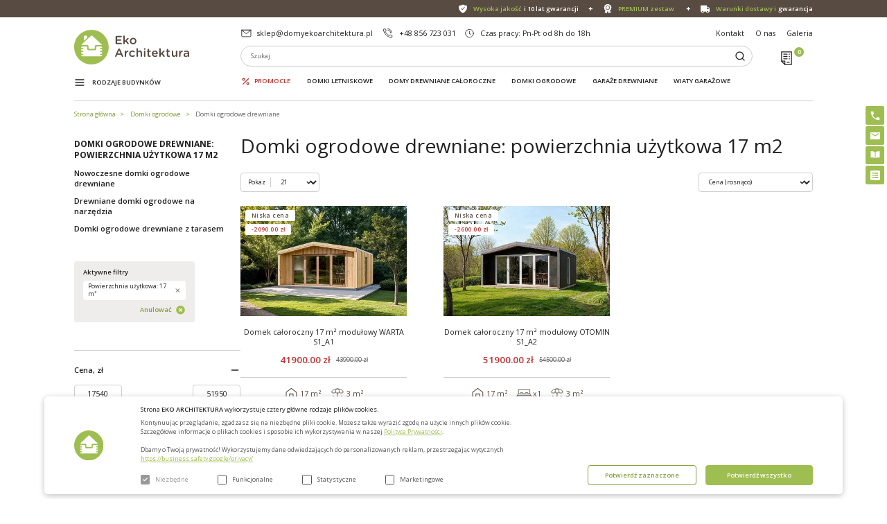

--- FILE ---
content_type: text/html; charset=utf-8
request_url: https://domkiekoarchitektura.pl/domki-ogrodowe/domki-ogrodowe-drewniane/powierzchnia-uzytkowa/17-m2
body_size: 9798
content:
<!DOCTYPE html>
<html dir="ltr" lang="pl">
<head><script>
    const popupId="cookies";
    function gtag() {
        dataLayer.push(arguments);
    }
    window.dataLayer = window.dataLayer || [];
    let e_cookies = {
        accept(e) {
            let t = new Date();
            t.setTime(t.getTime() + 31536e6), (document.cookie = "cookies=" + JSON.stringify(e) + "; expires=" + t.toGMTString() + "; path=/"), (this.acccepted = !0), (this.allowed = e), (this.close()), this.gtag(!0);
        },
        close() {
            if (document.getElementById(popupId)) {
                document.getElementById(popupId).style.display = "none";
            }

            this.onClose();
        },
        onClose() {},
        acceptAll() {
            this.accept(Object.values(this.types));
        },
        acceptSelected() {
            this.accept(this.selected);
        },
        accepted: !1,
        allowed: [],
        consentsOptions: [{"k":"analytics_storage","c":[2]},{"k":"ad_storage","c":[3]},{"k":"ad_user_data","c":[3]},{"k":"ad_personalization","c":[3]}],
        consents(e) {
            return this.consentsOptions
                .filter((t) => !e || t.c)
                .reduce((e, t) => ({ ...e, [t.k]: !t.c || this.a(t.c) ? "granted" : "denied" }), {});
        },
        init() {
            let e = `; ${document.cookie}`.split("; cookies=");
            2 === e.length && ((this.allowed = e.pop().split(";").shift()), (this.accepted = !0)),
                (window.onload = () => {
                    if (e_cookies.accepted) {
                        this.close();
                    } else {
                        if (document.getElementById(popupId)) {
                            document.getElementById(popupId).style.display = "block";
                        }
                    }
                }),
                this.gtag();
        },
        a(e) {
            if (e instanceof Array) {
                return e.some((e) => this.allowed.includes(e));
            }
            return this.allowed.includes(e);
        },
        select(e, t) {
            e.checked ? !1 === this.selected.includes(t) && this.selected.push(t) : (this.selected = this.selected.filter((e) => e !== t));
        },
        selected: [],
        types: { preferences: 1, statistics: 2, marketing: 3 },
        gtag: (e) => {
            gtag("consent", e ? "update" : "default", e_cookies.consents(e));
        },
    };
    e_cookies.init();
</script>

      <meta charset="UTF-8"/>
  <meta name="viewport" content="width=device-width, initial-scale=1">
  <meta http-equiv="X-UA-Compatible" content="IE=edge">
  <title>Domki ogrodowe drewniane: powierzchnia użytkowa 17 m2</title>
  <base href="https://domkiekoarchitektura.pl/"/>
      <meta name="description" content="Eko Architektura – to zgrany zespół doświadczonych specjalistów, prowadzących od lat proces powstawania wymarzonych domków drewnianych od pierwszej"/>
        <meta name="keywords" content="Domki ogrodowe drewniane"/>
  <link rel="icon" type="image/x-icon" href="catalog/view/chaletpro/img/main/favicon.png">
  <link rel="stylesheet" type="text/css" href="catalog/view/chaletpro/css/app.css?v=0.0.21" />
  <!-- <link rel="stylesheet" type="text/css" href="catalog/view/chaletpro/css/purified.css" /> -->
  <link rel="stylesheet" type="text/css" href="catalog/view/chaletpro/slick/slick.css"/>
  <link rel="stylesheet" type="text/css" href="catalog/view/chaletpro/slick/slick-theme.css"/>
          <link href="https://domkiekoarchitektura.pl/domki-ogrodowe/domki-ogrodowe-drewniane/powierzchnia-uzytkowa/17-m2" rel="canonical"/>
      <link href="https://domkiekoarchitektura.pl/domki-ogrodowe/domki-ogrodowe-drewniane/powierzchnia-uzytkowa/17-m2" rel="canonical"/>
            <!-- Google Tag Manager -->
<script>(function(w,d,s,l,i){w[l]=w[l]||[];w[l].push({'gtm.start':
new Date().getTime(),event:'gtm.js'});var f=d.getElementsByTagName(s)[0],
j=d.createElement(s),dl=l!='dataLayer'?'&l='+l:'';j.async=true;j.src=
'https://www.googletagmanager.com/gtm.js?id='+i+dl;f.parentNode.insertBefore(j,f);
})(window,document,'script','dataLayer','GTM-KVTSFKB');</script>
<!-- End Google Tag Manager -->
<!-- Global site tag (gtag.js) - Google Ads: 755774751 -->
<script async src="https://www.googletagmanager.com/gtag/js?id=AW-755774751"></script>
<script>
  window.dataLayer = window.dataLayer || [];
  function gtag(){dataLayer.push(arguments);}
  gtag('js', new Date());
  gtag('config', 'AW-755774751');
</script>
<!-- Facebook Pixel Code -->
<script>
  !function(f,b,e,v,n,t,s)
  {if(f.fbq)return;n=f.fbq=function(){n.callMethod?
  n.callMethod.apply(n,arguments):n.queue.push(arguments)};
  if(!f._fbq)f._fbq=n;n.push=n;n.loaded=!0;n.version='2.0';
  n.queue=[];t=b.createElement(e);t.async=!0;
  t.src=v;s=b.getElementsByTagName(e)[0];
  s.parentNode.insertBefore(t,s)}(window, document,'script',
  'https://connect.facebook.net/en_US/fbevents.js');
  fbq('consent', 'revoke');
fbq('init', '618781381958456');
  fbq('track', 'PageView');
</script>
<!-- End Facebook Pixel Code -->
  </head>
<body class="page-category">

<!-- Google Tag Manager (noscript) -->
<noscript><iframe src="https://www.googletagmanager.com/ns.html?id=GTM-KVTSFKB"
height="0" width="0" style="display:none;visibility:hidden"></iframe></noscript>
<!-- End Google Tag Manager (noscript) -->
<noscript><img height="1" width="1" style="display:none"
  src="https://www.facebook.com/tr?id=618781381958456&ev=PageView&noscript=1"
/></noscript>
  <header>
    <div class="infobar">
      <div class="wrap">
                        <div class="benefits">
                      <a href="https://domkiekoarchitektura.pl/wysoka-jakosc-i-10-lat-gwarancji" title="Wysoka jakość i 10 lat gwarancji">Wysoka jakość i 10 lat gwarancji</a>
                      <a href="https://domkiekoarchitektura.pl/premium-zestaw" title="PREMIUM zestaw">PREMIUM zestaw</a>
                      <a href="https://domkiekoarchitektura.pl/warunki-dostawy-i-gwarancja" title="Warunki dostawy i gwarancja">Warunki dostawy i gwarancja</a>
                  </div>
              </div>
    </div>
    <div class="mainbar">
      <div class="wrap aside-wrap">
        <div class="col">
          <a href="https://domkiekoarchitektura.pl/" title="Eko Architektura" class="logo">
          </a>
        </div>
        <div class="col">
          <div class="row">
            <ul class="contacts">
              <li><a href="mailto:sklep@domyekoarchitektura.pl">sklep@domyekoarchitektura.pl</a></li>
              <li><a href="tel:+48 856 723 031">+48 856 723 031</a></li>
              <li class="clock">Czas pracy: Pn-Pt od 8h do 18h</li>
            </ul>
            <ul class="pages">
              <li><a href="https://domkiekoarchitektura.pl/skontaktuj-sie-z-nami" title="Kontakt">Kontakt</a></li>
                              <li><a href="https://domkiekoarchitektura.pl/o-nas" title="O nas">O nas</a></li>
                                            <li><a href="https://domkiekoarchitektura.pl/galeria" title="Galeria">Galeria</a></li>
                          </ul>
                      </div>
          <div class="row">
            <div class="search" id="search">
	<div class="search-frame">
		<input type="text" name="search" value="" placeholder="Szukaj">
		<button type="button" id="search-top-btn" data-lang="pl-pl"></button>
	</div>
	<div class="search-dropdown">

	</div> 
</div>
            <div class="cart" id="top-cart">
              <button type="button" data-cart="0"></button>
<div class="cart-dropdown" data-title="Wyświetl koszyk" data-empty="Twój koszyk jest pusty!">
  </div>
            </div>
          </div>
        </div>
      </div>
    </div>
    <div class="navbar" data-title="Menu">
      <div class="wrap aside-wrap">
        <div class="col">
          <button type="button" class="openSideMenu">Rodzaje budynków</button>
          <div class="sidemenu">
            <ul>
      <li class="side-1">
      <a href="https://domkiekoarchitektura.pl/domy-modulowe-panelowe" title="Wybierz swój standard budowy">Wybierz swój standard budowy</a>
              <ul>
                      <li class="side-2"><a href="https://domkiekoarchitektura.pl/domy-modulowe-panelowe/domki-letniskowe-modulowe-panelowe" title="Domki letniskowe modułowe - panelowe">Domki letniskowe modułowe - panelowe</a></li>
                      <li class="side-2"><a href="https://domkiekoarchitektura.pl/domy-modulowe-panelowe/domy-caloroczne-modulowe-panelowe" title="Domy całoroczne modułowe - panelowe">Domy całoroczne modułowe - panelowe</a></li>
                      <li class="side-2"><a href="https://domkiekoarchitektura.pl/domy-modulowe-panelowe/domki-ogrodowe-modulowe-panelowe" title="Domki ogrodowe modułowe - panelowe">Domki ogrodowe modułowe - panelowe</a></li>
                      <li class="side-2"><a href="https://domkiekoarchitektura.pl/domy-modulowe-panelowe/wiaty-garazowe-modulowe-panelowe" title="Wiaty garażowe modułowe - panelowe">Wiaty garażowe modułowe - panelowe</a></li>
                      <li class="side-2"><a href="https://domkiekoarchitektura.pl/domy-modulowe-panelowe/garaze-modulowe-panelowe" title="Garaże modułowe - panelowe">Garaże modułowe - panelowe</a></li>
                  </ul>
          </li>
  </ul>
          </div>
        </div>
        <nav class="col">
  <ul>
        <li class="level-1">
      <a href="https://domkiekoarchitektura.pl/gotowe-domy-modulowe-promocje" title="Promocle">Promocle</a>
          </li>
        <li class="level-1">
      <a href="https://domkiekoarchitektura.pl/domki-letniskowe" title="Domki letniskowe">Domki letniskowe</a>
            <div class="megamenu">
        <div class="wrap">
          <ul>
                        <li class="level-2">
               <a href="https://domkiekoarchitektura.pl/domki-letniskowe/nowoczesne-domki-letniskowe-do-35m2" title="Nowoczesne domki letniskowe do 35 m²">Nowoczesne domki letniskowe do 35 m²</a>
                                
                           </li>
                        <li class="level-2">
               <a href="https://domkiekoarchitektura.pl/domki-letniskowe/domki-letniskowe-parterowe" title="Domki letniskowe parterowe">Domki letniskowe parterowe</a>
                                
                           </li>
                        <li class="level-2">
               <a href="https://domkiekoarchitektura.pl/domki-letniskowe/domki-drewniane-letniskowe" title="Domki drewniane letniskowe">Domki drewniane letniskowe</a>
                                
                           </li>
                        <li class="level-2">
               <a href="https://domkiekoarchitektura.pl/domki-letniskowe/domek-letniskowy-z-tarasem" title="Domek letniskowy z tarasem">Domek letniskowy z tarasem</a>
                                
                           </li>
                        <li class="level-2">
               <a href="https://domkiekoarchitektura.pl/domki-letniskowe/domek-letniskowy-z-plaskim-dachem" title="Domek letniskowy z płaskim dachem">Domek letniskowy z płaskim dachem</a>
                                
                           </li>
                        <li class="level-2">
               <a href="https://domkiekoarchitektura.pl/domki-letniskowe/domki-letniskowe-modulowe-panelowe" title="Domki letniskowe modułowe - panelowe">Domki letniskowe modułowe - panelowe</a>
                                
                           </li>
                        <li class="level-2">
               <a href="https://domkiekoarchitektura.pl/domki-letniskowe/domek-letniskowy-pietrowy" title="Domek letniskowy piętrowy">Domek letniskowy piętrowy</a>
                                
                           </li>
                        <li class="level-2">
               <a href="https://domkiekoarchitektura.pl/domki-letniskowe/domek-letniskowy-na-zgloszenie" title="Domki letniskowe na zgłoszenie">Domki letniskowe na zgłoszenie</a>
                                
                           </li>
                      </ul>
        </div>
      </div>
          </li>
        <li class="level-1">
      <a href="https://domkiekoarchitektura.pl/domy-drewniane-caloroczne" title="Domy drewniane całoroczne">Domy drewniane całoroczne</a>
            <div class="megamenu">
        <div class="wrap">
          <ul>
                        <li class="level-2">
               <a href="https://domkiekoarchitektura.pl/domy-drewniane-caloroczne/nowoczesne-domy-z-drewna" title="Nowoczesne domy z drewna">Nowoczesne domy z drewna</a>
                                
                           </li>
                        <li class="level-2">
               <a href="https://domkiekoarchitektura.pl/domy-drewniane-caloroczne/domy-szkieletowe-caloroczne" title="Domy szkieletowe całoroczne">Domy szkieletowe całoroczne</a>
                                
                           </li>
                        <li class="level-2">
               <a href="https://domkiekoarchitektura.pl/domy-drewniane-caloroczne/domki-drewniane-z-tarasem" title="Domki drewniane z tarasem">Domki drewniane z tarasem</a>
                                
                           </li>
                        <li class="level-2">
               <a href="https://domkiekoarchitektura.pl/domy-drewniane-caloroczne/domki-drewniane-na-zgloszenie" title="Domki drewniane na zgłoszenie">Domki drewniane na zgłoszenie</a>
                                  <ul>
        <li class="level-3">
      <a href="https://domkiekoarchitektura.pl/domy-drewniane-caloroczne/domki-drewniane-na-zgloszenie/domy-drewniane-parterowe-do-100-m2" title="Domy drewniane parterowe do 100 m²">Domy drewniane parterowe do 100 m²</a>
          </li>
        <li class="level-3">
      <a href="https://domkiekoarchitektura.pl/domy-drewniane-caloroczne/domki-drewniane-na-zgloszenie/domy-drewniane-parterowe" title="Domy drewniane parterowe">Domy drewniane parterowe</a>
          </li>
        <li class="level-3">
      <a href="https://domkiekoarchitektura.pl/domy-drewniane-caloroczne/domki-drewniane-na-zgloszenie/domy-drewniane-do-70m2" title="Domy drewniane do 70 m²">Domy drewniane do 70 m²</a>
          </li>
        <li class="level-3">
      <a href="https://domkiekoarchitektura.pl/domy-drewniane-caloroczne/domki-drewniane-na-zgloszenie/domy-drewniane-do-100m2" title="Domy drewniane do 100 m²">Domy drewniane do 100 m²</a>
          </li>
        <li class="level-3">
      <a href="https://domkiekoarchitektura.pl/domy-drewniane-caloroczne/domki-drewniane-na-zgloszenie/domki-drewniane-pietrowe-na-dzialke" title="Domki drewniane piętrowe na działkę">Domki drewniane piętrowe na działkę</a>
          </li>
        <li class="level-3">
      <a href="https://domkiekoarchitektura.pl/domy-drewniane-caloroczne/domki-drewniane-na-zgloszenie/domki-drewniane-do-50-m2" title="Domki drewniane do 50 m²">Domki drewniane do 50 m²</a>
          </li>
        <li class="level-3">
      <a href="https://domkiekoarchitektura.pl/domy-drewniane-caloroczne/domki-drewniane-na-zgloszenie/domki-drewniane-35m2-z-poddaszem" title="Domki drewniane 35 m² z poddaszem">Domki drewniane 35 m² z poddaszem</a>
          </li>
        <li class="level-3">
      <a href="https://domkiekoarchitektura.pl/domy-drewniane-caloroczne/domki-drewniane-na-zgloszenie/domki-drewniane-35m2" title="Domki drewniane 35 m²">Domki drewniane 35 m²</a>
          </li>
      </ul>

                           </li>
                      </ul>
        </div>
      </div>
          </li>
        <li class="level-1">
      <a href="https://domkiekoarchitektura.pl/domki-ogrodowe" title="Domki ogrodowe">Domki ogrodowe</a>
            <div class="megamenu">
        <div class="wrap">
          <ul>
                        <li class="level-2">
               <a href="https://domkiekoarchitektura.pl/domki-ogrodowe/male-domki-ogrodowe-drewniane" title="Małe domki ogrodowe drewniane">Małe domki ogrodowe drewniane</a>
                                
                           </li>
                        <li class="level-2">
               <a href="https://domkiekoarchitektura.pl/domki-ogrodowe/domki-ogrodowe-z-plaskim-dachem" title="Domki ogrodowe z plaskim dachem">Domki ogrodowe z plaskim dachem</a>
                                
                           </li>
                        <li class="level-2">
               <a href="https://domkiekoarchitektura.pl/domki-ogrodowe/domki-ogrodowe-modulowe-panelowe" title="Domki ogrodowe modułowe - panelowe">Domki ogrodowe modułowe - panelowe</a>
                                
                           </li>
                        <li class="level-2">
               <a href="https://domkiekoarchitektura.pl/domki-ogrodowe/domki-ogrodowe-na-zamowienie" title="Domki ogrodowe na zamówienie">Domki ogrodowe na zamówienie</a>
                                
                           </li>
                        <li class="level-2">
               <a href="https://domkiekoarchitektura.pl/domki-ogrodowe/domki-ogrodowe-drewniane" title="Domki ogrodowe drewniane">Domki ogrodowe drewniane</a>
                                  <ul>
        <li class="level-3">
      <a href="https://domkiekoarchitektura.pl/domki-ogrodowe/domki-ogrodowe-drewniane/nowoczesne-domki-ogrodowe-drewniane" title="Nowoczesne domki ogrodowe drewniane">Nowoczesne domki ogrodowe drewniane</a>
          </li>
        <li class="level-3">
      <a href="https://domkiekoarchitektura.pl/domki-ogrodowe/domki-ogrodowe-drewniane/drewniane-domki-ogrodowe-na-narzedzia" title="Drewniane domki ogrodowe na narzędzia">Drewniane domki ogrodowe na narzędzia</a>
          </li>
        <li class="level-3">
      <a href="https://domkiekoarchitektura.pl/domki-ogrodowe/domki-ogrodowe-drewniane/domki-ogrodowe-drewniane-z-tarasem" title="Domki ogrodowe drewniane z tarasem">Domki ogrodowe drewniane z tarasem</a>
          </li>
      </ul>

                           </li>
                        <li class="level-2">
               <a href="https://domkiekoarchitektura.pl/domki-ogrodowe/domki-ogrodowe-altany" title="Domki ogrodowe altany">Domki ogrodowe altany</a>
                                
                           </li>
                        <li class="level-2">
               <a href="https://domkiekoarchitektura.pl/domki-ogrodowe/altany-ogrodowe" title="Altany ogrodowe">Altany ogrodowe</a>
                                  <ul>
        <li class="level-3">
      <a href="https://domkiekoarchitektura.pl/domki-ogrodowe/altany-ogrodowe/altany-z-plaskim-dachem" title="Altany z płaskim dachem">Altany z płaskim dachem</a>
          </li>
        <li class="level-3">
      <a href="https://domkiekoarchitektura.pl/domki-ogrodowe/altany-ogrodowe/altany-z-dachem-jednospadowym" title="Altany z dachem jednospadowym">Altany z dachem jednospadowym</a>
          </li>
        <li class="level-3">
      <a href="https://domkiekoarchitektura.pl/domki-ogrodowe/altany-ogrodowe/altany-przydomowe" title="Altany przydomowe">Altany przydomowe</a>
          </li>
        <li class="level-3">
      <a href="https://domkiekoarchitektura.pl/domki-ogrodowe/altany-ogrodowe/altany-prostokatna" title="Altany prostokątna">Altany prostokątna</a>
          </li>
      </ul>

                           </li>
                      </ul>
        </div>
      </div>
          </li>
        <li class="level-1">
      <a href="https://domkiekoarchitektura.pl/garaze-drewniane" title="Garaże drewniane">Garaże drewniane</a>
            <div class="megamenu">
        <div class="wrap">
          <ul>
                        <li class="level-2">
               <a href="https://domkiekoarchitektura.pl/garaze-drewniane/nowoczesne-garaze-drewnopodobne" title="Nowoczesne garaże drewnopodobne">Nowoczesne garaże drewnopodobne</a>
                                
                           </li>
                        <li class="level-2">
               <a href="https://domkiekoarchitektura.pl/garaze-drewniane/garaze-modulowe-panelowe" title="Garaże modułowe - panelowe">Garaże modułowe - panelowe</a>
                                
                           </li>
                        <li class="level-2">
               <a href="https://domkiekoarchitektura.pl/garaze-drewniane/garaze-drewniane-na-zamowienie" title="Garaże drewniane na zamówienie">Garaże drewniane na zamówienie</a>
                                
                           </li>
                        <li class="level-2">
               <a href="https://domkiekoarchitektura.pl/garaze-drewniane/garaze-drewniane-dwustanowiskow" title="Garaże drewniane dwustanowiskow">Garaże drewniane dwustanowiskow</a>
                                
                           </li>
                        <li class="level-2">
               <a href="https://domkiekoarchitektura.pl/garaze-drewniane/garaz-z-wiata" title="Garaż z wiatą">Garaż z wiatą</a>
                                
                           </li>
                      </ul>
        </div>
      </div>
          </li>
        <li class="level-1">
      <a href="https://domkiekoarchitektura.pl/wiaty-garazowe" title="Wiaty garażowe">Wiaty garażowe</a>
            <div class="megamenu">
        <div class="wrap">
          <ul>
                        <li class="level-2">
               <a href="https://domkiekoarchitektura.pl/wiaty-garazowe/wiata-garazowa-z-pomieszczeniem-gospodarczym" title="Wiata garażowa z pomieszczeniem gospodarczym">Wiata garażowa z pomieszczeniem gospodarczym</a>
                                  <ul>
        <li class="level-3">
      <a href="https://domkiekoarchitektura.pl/wiaty-garazowe/wiata-garazowa-z-pomieszczeniem-gospodarczym/wiata-garazowa-drewniana-na-2-samochody" title="Wiata garażowa drewniana na 2 samochody">Wiata garażowa drewniana na 2 samochody</a>
          </li>
        <li class="level-3">
      <a href="https://domkiekoarchitektura.pl/wiaty-garazowe/wiata-garazowa-z-pomieszczeniem-gospodarczym/wiata-garażowa-jednospadowa" title="Wiata garażowa jednospadowa">Wiata garażowa jednospadowa</a>
          </li>
      </ul>

                           </li>
                      </ul>
        </div>
      </div>
          </li>
      </ul>
</nav>
      </div>
    </div>
  </header>
  <main>

 <div class="breadcrumb">
      <div class="wrap">
                  <a href="https://domkiekoarchitektura.pl/" title="Strona główna">Strona główna</a>
                  <a href="https://domkiekoarchitektura.pl/domki-ogrodowe" title="Domki ogrodowe">Domki ogrodowe</a>
                  <a href="https://domkiekoarchitektura.pl/domki-ogrodowe/domki-ogrodowe-drewniane" title="Domki ogrodowe drewniane">Domki ogrodowe drewniane</a>
              </div>
    </div>
    <div class="category">
      <div class="wrap aside-wrap">
        <div class="col">
                    <ul class="subcategories">
            <li class="level-1">
              <a href="#">Domki ogrodowe drewniane: powierzchnia użytkowa 17 m2</a>
                            <ul>
                <li class="level-2">
                 <a href="https://domkiekoarchitektura.pl/domki-ogrodowe-drewniane/nowoczesne-domki-ogrodowe-drewniane" title="Nowoczesne domki ogrodowe drewniane">Nowoczesne domki ogrodowe drewniane</a>
                                    
                                  </li>
              </ul>
                            <ul>
                <li class="level-2">
                 <a href="https://domkiekoarchitektura.pl/domki-ogrodowe-drewniane/drewniane-domki-ogrodowe-na-narzedzia" title="Drewniane domki ogrodowe na narzędzia">Drewniane domki ogrodowe na narzędzia</a>
                                    
                                  </li>
              </ul>
                            <ul>
                <li class="level-2">
                 <a href="https://domkiekoarchitektura.pl/domki-ogrodowe-drewniane/domki-ogrodowe-drewniane-z-tarasem" title="Domki ogrodowe drewniane z tarasem">Domki ogrodowe drewniane z tarasem</a>
                                    
                                  </li>
              </ul>
                          </li>
          </ul>
                    <div class="filtering" style="display:none;" data-count="0">
            <div class="active-filters">
              <p><strong>Aktywne filtry:</strong></p>
            </div>
            <button type="button" class="clear">Anulować</button>
          </div>
          <div class="filters not-links" data-title="Filtr" data-more="POKAŻ WIĘCEJ" data-less="Pokaż mniej">
      <div class="filter-item active">
      <div class="title">Cena, zł</div>
      <div class="filter-content">
        <div class="price-range">
          <div class="price-input">
            <div class="field">
              <input type="number" name="prices" class="input-min" value="17540" max="51950" min="17540" maxlength="5">
            </div>
            <div class="separator"></div>
            <div class="field">
              <input type="number" name="prices" class="input-max" value="51950"  max="51950" min="17540" maxlength="5">
            </div>
          </div>
          <div class="range-slider">
            <div class="progress"></div>
          </div>
          <div class="range-input">
            <input type="range" class="range-min" min="17540" max="51950" value="17540" step="1">
            <input type="range" class="range-max" min="17540" max="51950" value="51950" step="1">
          </div>
        </div>  
        <input type="hidden" value="17540" name="default_min">
        <input type="hidden" value="51950" name="default_max">
      </div>
    </div>
              <div class="filter-item active">
        <div class="title">Powierzchnia użytkowa</div>
        <div class="filter-content">
                      <div class="grid">
                                      <label for="spec-1-40" class="checkbox">
                <input type="checkbox" name="specifications[]" value="1-40"  checked="checked"  id="spec-1-40" data-link="powierzchnia-uzytkowa/17-m2"/>
                <span class="c-box"></span>
                <span class="c-text">17 m2</span>
              </label>
                                    </div>
                  </div>
      </div>
                                                      <div class="filter-item active">
        <div class="title">Rozmiar</div>
        <div class="filter-content">
                   <div class="grid">
                               <label for="filter-1-228" class="checkbox">
            <input type="checkbox" name="filter[]" value="1-228"  id="filter-1-228" data-link="rozmiar/48-x-46-m"/>
            <span class="c-box"></span>
            <span class="c-text">4,8 x 4,6 m</span>
          </label>
                        </div>
          </div>
  </div>
          <div class="filter-item active">
        <div class="title">Zestaw komplektacji</div>
        <div class="filter-content">
                              <label for="filter-3-161" class="checkbox">
            <input type="checkbox" name="filter[]" value="3-161"  id="filter-3-161" data-link="zestaw-komplektacji/system-ocieplen-premium-plus-s58-stolarka-3-szybowe-pvc-trzykrotne-malowana-elewacja-dostawa"/>
            <span class="c-box"></span>
            <span class="c-text">System ociepleń PREMIUM PLUS S58 + stolarka 3 szybowe PVC + trzykrotne malowana elewacja + dostawa</span>
          </label>
                   <label for="filter-3-247" class="checkbox">
            <input type="checkbox" name="filter[]" value="3-247"  id="filter-3-247" data-link="zestaw-komplektacji/system-ocieplen-premium-plus-s58-stolarka-3-szybowe-pvc-pokrycie-dachu-i-elewacji-gontem-bitumycznym-dostawa"/>
            <span class="c-box"></span>
            <span class="c-text">System ociepleń PREMIUM PLUS S58 + stolarka 3 szybowe PVC + pokrycie dachu i elewacji gontem bitumycznym + dostawa</span>
          </label>
                    </div>
  </div>
          <div class="filter-item active">
        <div class="title">Grubość ściany</div>
        <div class="filter-content">
                              <label for="filter-2-274" class="checkbox">
            <input type="checkbox" name="filter[]" value="2-274"  id="filter-2-274" data-link="grubosc-sciany/dom-caloroczny-rekreacji-indywidualnej-w-stanie-podstawowym"/>
            <span class="c-box"></span>
            <span class="c-text">DOM CAŁOROCZNY REKREACJI INDYWIDUALNEJ W STANIE PODSTAWOWYM</span>
          </label>
                    </div>
  </div>
</div>
<input type="hidden" name="removed" value="0">
<script type="text/javascript">
  var action = 'https://domkiekoarchitektura.pl?route=product/category.ajax&category_id=5_110';

  function generateBtns()
  {
    let buttons = '<p>Aktywne filtry</p>';

    $('input[name^=\'filter\']:checked, input[name^=\'specifications\']:checked').each(function(element) {

      let group_title = $(this).closest('.filter-item').find('.title').text();
      let title = $(this).parent().find('.c-text').text();
      buttons += '<div class="filter-tag">'+group_title+': '+title+' <button type="button" data-value="'+this.value+'" class="remove"></button></div>';
    });

    if ($('.filters input:checked').length > 0) {
      $('.filtering .active-filters').html(buttons);
      $('.filtering').attr('data-count', $('.filters input:checked').length);

      $('.filtering').show();
    }

  }

  function generate() {
    filter = [];
    specifications = [];
    price = [];
    var remove_url = false;

    var slash = lastSlash();

    $('input[name^=\'filter\']:checked').each(function(element) {
      if (slash == $(this).data('link')) {
        remove_url =$(this).data('link');
      }

      filter.push(this.value);
    });

    $('input[name^=\'specifications\']:checked').each(function(element) {
     if (slash == $(this).data('link')) {
      remove_url =$(this).data('link');
    }
    specifications.push(this.value);
  });

    $('input[name=\'prices\']').each(function(element) {
      price.push(this.value);
    });

    location_path = [];

    if (filter.length > 0) {
      location_path.push('filter='+filter.join(','));
    }

    if (specifications.length > 0) {
      location_path.push('specifications='+specifications.join(','));
    }

    if ($('input[name=fil_sort]:checked').length > 0) {
      location_path.push('fil_sort='+$('input[name=fil_sort]:checked').val());
    }


    if (price.length > 0) {
      location_path.push('prices='+price.join('-'));
    }

    if (filter.length <= 0 && specifications.length <= 0) {
      $('.clear').trigger('click');
      return false;
    }

    if (!remove_url && $('input[name=\'removed\']').val() == 1) {
      var urlParts = action.split("/");
      var lastTwoParts = '/'+urlParts.slice(-2).join("/");
      action_url = action.substr(0, action.lastIndexOf(lastTwoParts))+'&'+  location_path.join('&');
    } else {
      action_url = action +'&'+ location_path.join('&');
    }

    $.ajax({
      url: action_url+'',
      type: 'POST',
      dataType: 'html',
      data:
          {
              page_link: 'https://domkiekoarchitektura.pl/domki-ogrodowe/domki-ogrodowe-drewniane/powierzchnia-uzytkowa/17-m2',
              action_new: 'https://domkiekoarchitektura.pl?route=product/category.ajax&category_id=5_110',
              filter_clear: 'https://domkiekoarchitektura.pl/domki-ogrodowe/domki-ogrodowe-drewniane',
          }
    })
    .always(function(response) {
      var data = JSON.parse(response);
      var html = $.parseHTML(data.product_data);
      var filter_html = $.parseHTML(data.filter_data);
      var $data = $(html);
      var $filter_data = $(filter_html);

      $('#reload-sort').html($data.siblings('.sorting').html());
      $('#reload-grid').html($data.siblings('.grid').html());
      $('.filters').html($filter_data.siblings('.filters').html());
      openFilters();
      generateBtns();
    });

  }

  function clearFilters() {
      location = 'https://domkiekoarchitektura.pl/domki-ogrodowe/domki-ogrodowe-drewniane';
  }
</script>
        </div>
        <div class="col">
          <h1>Domki ogrodowe drewniane: powierzchnia użytkowa 17 m2</h1>
          <div class="text">
            
          </div>
          <div class="sorting" id="reload-sort" data-title="Pokaz">
            <div class="select-count">
              <span>Pokaz</span>
              <select id="limit" onchange="location = this.value;">
                                  <option value="https://domkiekoarchitektura.pl/domki-ogrodowe/domki-ogrodowe-drewniane/powierzchnia-uzytkowa/17-m2&limit=21" selected>21</option>
                                  <option value="https://domkiekoarchitektura.pl/domki-ogrodowe/domki-ogrodowe-drewniane/powierzchnia-uzytkowa/17-m2&limit=27">27</option>
                                  <option value="https://domkiekoarchitektura.pl/domki-ogrodowe/domki-ogrodowe-drewniane/powierzchnia-uzytkowa/17-m2&limit=54">54</option>
                                  <option value="https://domkiekoarchitektura.pl/domki-ogrodowe/domki-ogrodowe-drewniane/powierzchnia-uzytkowa/17-m2&limit=81">81</option>
                              </select>
            </div>
             <select id="sort" name="sort" onchange="location = this.value;">
                          <option value="https://domkiekoarchitektura.pl/domki-ogrodowe/domki-ogrodowe-drewniane/powierzchnia-uzytkowa/17-m2&sort=default_sorting&order=ASC">Domyślny</option>
                          <option value="https://domkiekoarchitektura.pl/domki-ogrodowe/domki-ogrodowe-drewniane/powierzchnia-uzytkowa/17-m2&sort=p.price&order=ASC" selected>Cena (rosnąco)</option>
                          <option value="https://domkiekoarchitektura.pl/domki-ogrodowe/domki-ogrodowe-drewniane/powierzchnia-uzytkowa/17-m2&sort=sale&order=DESC">Rabat</option>
                          <option value="https://domkiekoarchitektura.pl/domki-ogrodowe/domki-ogrodowe-drewniane/powierzchnia-uzytkowa/17-m2&sort=area&order=ASC">Powierzchnia (rosnąco)</option>
                          <option value="https://domkiekoarchitektura.pl/domki-ogrodowe/domki-ogrodowe-drewniane/powierzchnia-uzytkowa/17-m2&sort=area&order=DESC">Powierzchnia (malejąco)</option>
                          <option value="https://domkiekoarchitektura.pl/domki-ogrodowe/domki-ogrodowe-drewniane/powierzchnia-uzytkowa/17-m2&sort=p.date_added&order=DESC">Nowy</option>
                      </select>
          </div>
          <div class="grid"  id="reload-grid">
                  						<div class="product-card product-card-lazy">
									<div class="tags">
													<span class="tag">Niska cena</span>
																			<span class="tag red">-2090.00 zł</span>
											</div>
								<div class="photo">
					<div class="slider">
													<div>
								<div class="img">
                                  <a href="https://domkiekoarchitektura.pl/domek-letniskowy-caloroczny-warta-s1-a1" title="Domek całoroczny 17 m² modułowy WARTA S1_A1" class="img">
                                    <picture>
                                                                              <source srcset="https://domkiekoarchitektura.pl/image/cache/webp/S1_A1%20new%20CAM1%20JPG%20(1)-cr-360x240.webp" type="image/webp">
                                                                            <img src="https://domkiekoarchitektura.pl/image/cache/catalog/S1_A1%20new%20CAM1%20JPG%20(1)-cr-360x240.jpg" title="Domek całoroczny 17 m² modułowy WARTA S1_A1" alt="Domek całoroczny 17 m² modułowy WARTA S1_A1" >
                                    </picture>
                                  </a>
                                </div>
							</div>
													<div>
								<div class="img">
                                  <a href="https://domkiekoarchitektura.pl/domek-letniskowy-caloroczny-warta-s1-a1" title="Domek całoroczny 17 m² modułowy WARTA S1_A1" class="img">
                                    <picture>
                                                                              <source srcset="https://domkiekoarchitektura.pl/image/cache/webp/S1_A1%20new%20CAM3%20JPG%20(2)-cr-360x240.webp" type="image/webp">
                                                                            <img  data-lazy="https://domkiekoarchitektura.pl/image/cache/catalog/S1_A1%20new%20CAM3%20JPG%20(2)-cr-360x240.jpg" title="Domek całoroczny 17 m² modułowy WARTA S1_A1" alt="Domek całoroczny 17 m² modułowy WARTA S1_A1" loading="lazy">
                                    </picture>
                                  </a>
                                </div>
							</div>
													<div>
								<div class="img">
                                  <a href="https://domkiekoarchitektura.pl/domek-letniskowy-caloroczny-warta-s1-a1" title="Domek całoroczny 17 m² modułowy WARTA S1_A1" class="img">
                                    <picture>
                                                                              <source srcset="https://domkiekoarchitektura.pl/image/cache/webp/S1_A1%20new%20CAM2%20JPG%20(2)-cr-360x240.webp" type="image/webp">
                                                                            <img  data-lazy="https://domkiekoarchitektura.pl/image/cache/catalog/S1_A1%20new%20CAM2%20JPG%20(2)-cr-360x240.jpg" title="Domek całoroczny 17 m² modułowy WARTA S1_A1" alt="Domek całoroczny 17 m² modułowy WARTA S1_A1" loading="lazy">
                                    </picture>
                                  </a>
                                </div>
							</div>
													<div>
								<div class="img">
                                  <a href="https://domkiekoarchitektura.pl/domek-letniskowy-caloroczny-warta-s1-a1" title="Domek całoroczny 17 m² modułowy WARTA S1_A1" class="img">
                                    <picture>
                                                                              <source srcset="https://domkiekoarchitektura.pl/image/cache/webp/copied-2024-01-15-06-31-375-S1_A1_plan-cr-360x240.webp" type="image/webp">
                                                                            <img  data-lazy="https://domkiekoarchitektura.pl/image/cache/catalog/copied-2024-01-15-06-31-375-S1_A1_plan-cr-360x240.png" title="Domek całoroczny 17 m² modułowy WARTA S1_A1" alt="Domek całoroczny 17 m² modułowy WARTA S1_A1" loading="lazy">
                                    </picture>
                                  </a>
                                </div>
							</div>
													<div>
								<div class="img">
                                  <a href="https://domkiekoarchitektura.pl/domek-letniskowy-caloroczny-warta-s1-a1" title="Domek całoroczny 17 m² modułowy WARTA S1_A1" class="img">
                                    <picture>
                                                                              <source srcset="https://domkiekoarchitektura.pl/image/cache/webp/S1_A1%20facade3-cr-360x240.webp" type="image/webp">
                                                                            <img  data-lazy="https://domkiekoarchitektura.pl/image/cache/catalog/S1_A1%20facade3-cr-360x240.jpg" title="Domek całoroczny 17 m² modułowy WARTA S1_A1" alt="Domek całoroczny 17 m² modułowy WARTA S1_A1" loading="lazy">
                                    </picture>
                                  </a>
                                </div>
							</div>
													<div>
								<div class="img">
                                  <a href="https://domkiekoarchitektura.pl/domek-letniskowy-caloroczny-warta-s1-a1" title="Domek całoroczny 17 m² modułowy WARTA S1_A1" class="img">
                                    <picture>
                                                                              <source srcset="https://domkiekoarchitektura.pl/image/cache/webp/S1_A1%20facade4-cr-360x240.webp" type="image/webp">
                                                                            <img  data-lazy="https://domkiekoarchitektura.pl/image/cache/catalog/S1_A1%20facade4-cr-360x240.jpg" title="Domek całoroczny 17 m² modułowy WARTA S1_A1" alt="Domek całoroczny 17 m² modułowy WARTA S1_A1" loading="lazy">
                                    </picture>
                                  </a>
                                </div>
							</div>
													<div>
								<div class="img">
                                  <a href="https://domkiekoarchitektura.pl/domek-letniskowy-caloroczny-warta-s1-a1" title="Domek całoroczny 17 m² modułowy WARTA S1_A1" class="img">
                                    <picture>
                                                                              <source srcset="https://domkiekoarchitektura.pl/image/cache/webp/S1_A1%20facade2-cr-360x240.webp" type="image/webp">
                                                                            <img  data-lazy="https://domkiekoarchitektura.pl/image/cache/catalog/S1_A1%20facade2-cr-360x240.jpg" title="Domek całoroczny 17 m² modułowy WARTA S1_A1" alt="Domek całoroczny 17 m² modułowy WARTA S1_A1" loading="lazy">
                                    </picture>
                                  </a>
                                </div>
							</div>
													<div>
								<div class="img">
                                  <a href="https://domkiekoarchitektura.pl/domek-letniskowy-caloroczny-warta-s1-a1" title="Domek całoroczny 17 m² modułowy WARTA S1_A1" class="img">
                                    <picture>
                                                                              <source srcset="https://domkiekoarchitektura.pl/image/cache/webp/S1_A1%20facade1-cr-360x240.webp" type="image/webp">
                                                                            <img  data-lazy="https://domkiekoarchitektura.pl/image/cache/catalog/S1_A1%20facade1-cr-360x240.jpg" title="Domek całoroczny 17 m² modułowy WARTA S1_A1" alt="Domek całoroczny 17 m² modułowy WARTA S1_A1" loading="lazy">
                                    </picture>
                                  </a>
                                </div>
							</div>
													<div>
								<div class="img">
                                  <a href="https://domkiekoarchitektura.pl/domek-letniskowy-caloroczny-warta-s1-a1" title="Domek całoroczny 17 m² modułowy WARTA S1_A1" class="img">
                                    <picture>
                                                                              <source srcset="https://domkiekoarchitektura.pl/image/cache/webp/copied-2024-12-01-14-20-336-6-cr-360x240.webp" type="image/webp">
                                                                            <img  data-lazy="https://domkiekoarchitektura.pl/image/cache/catalog/copied-2024-12-01-14-20-336-6-cr-360x240.jpg" title="Domek całoroczny 17 m² modułowy WARTA S1_A1" alt="Domek całoroczny 17 m² modułowy WARTA S1_A1" loading="lazy">
                                    </picture>
                                  </a>
                                </div>
							</div>
													<div>
								<div class="img">
                                  <a href="https://domkiekoarchitektura.pl/domek-letniskowy-caloroczny-warta-s1-a1" title="Domek całoroczny 17 m² modułowy WARTA S1_A1" class="img">
                                    <picture>
                                                                              <source srcset="https://domkiekoarchitektura.pl/image/cache/webp/copied-2024-12-01-14-20-333-2-cr-360x240.webp" type="image/webp">
                                                                            <img  data-lazy="https://domkiekoarchitektura.pl/image/cache/catalog/copied-2024-12-01-14-20-333-2-cr-360x240.jpg" title="Domek całoroczny 17 m² modułowy WARTA S1_A1" alt="Domek całoroczny 17 m² modułowy WARTA S1_A1" loading="lazy">
                                    </picture>
                                  </a>
                                </div>
							</div>
													<div>
								<div class="img">
                                  <a href="https://domkiekoarchitektura.pl/domek-letniskowy-caloroczny-warta-s1-a1" title="Domek całoroczny 17 m² modułowy WARTA S1_A1" class="img">
                                    <picture>
                                                                              <source srcset="https://domkiekoarchitektura.pl/image/cache/webp/copied-2024-12-01-15-27-541-11-cr-360x240.webp" type="image/webp">
                                                                            <img  data-lazy="https://domkiekoarchitektura.pl/image/cache/catalog/copied-2024-12-01-15-27-541-11-cr-360x240.jpg" title="Domek całoroczny 17 m² modułowy WARTA S1_A1" alt="Domek całoroczny 17 m² modułowy WARTA S1_A1" loading="lazy">
                                    </picture>
                                  </a>
                                </div>
							</div>
													<div>
								<div class="img">
                                  <a href="https://domkiekoarchitektura.pl/domek-letniskowy-caloroczny-warta-s1-a1" title="Domek całoroczny 17 m² modułowy WARTA S1_A1" class="img">
                                    <picture>
                                                                              <source srcset="https://domkiekoarchitektura.pl/image/cache/webp/copied-2024-12-01-14-20-334-3-cr-360x240.webp" type="image/webp">
                                                                            <img  data-lazy="https://domkiekoarchitektura.pl/image/cache/catalog/copied-2024-12-01-14-20-334-3-cr-360x240.jpg" title="Domek całoroczny 17 m² modułowy WARTA S1_A1" alt="Domek całoroczny 17 m² modułowy WARTA S1_A1" loading="lazy">
                                    </picture>
                                  </a>
                                </div>
							</div>
													<div>
								<div class="img">
                                  <a href="https://domkiekoarchitektura.pl/domek-letniskowy-caloroczny-warta-s1-a1" title="Domek całoroczny 17 m² modułowy WARTA S1_A1" class="img">
                                    <picture>
                                                                              <source srcset="https://domkiekoarchitektura.pl/image/cache/webp/copied-2024-12-01-14-20-335-4-cr-360x240.webp" type="image/webp">
                                                                            <img  data-lazy="https://domkiekoarchitektura.pl/image/cache/catalog/copied-2024-12-01-14-20-335-4-cr-360x240.jpg" title="Domek całoroczny 17 m² modułowy WARTA S1_A1" alt="Domek całoroczny 17 m² modułowy WARTA S1_A1" loading="lazy">
                                    </picture>
                                  </a>
                                </div>
							</div>
													<div>
								<div class="img">
                                  <a href="https://domkiekoarchitektura.pl/domek-letniskowy-caloroczny-warta-s1-a1" title="Domek całoroczny 17 m² modułowy WARTA S1_A1" class="img">
                                    <picture>
                                                                              <source srcset="https://domkiekoarchitektura.pl/image/cache/webp/copied-2024-12-01-14-20-332-1-cr-360x240.webp" type="image/webp">
                                                                            <img  data-lazy="https://domkiekoarchitektura.pl/image/cache/catalog/copied-2024-12-01-14-20-332-1-cr-360x240.jpg" title="Domek całoroczny 17 m² modułowy WARTA S1_A1" alt="Domek całoroczny 17 m² modułowy WARTA S1_A1" loading="lazy">
                                    </picture>
                                  </a>
                                </div>
							</div>
											</div>
				</div>
				<a  href="https://domkiekoarchitektura.pl/domek-letniskowy-caloroczny-warta-s1-a1" title="Domek całoroczny 17 m² modułowy WARTA S1_A1" class="title">Domek całoroczny 17 m² modułowy WARTA S1_A1</a>
				<div class="price">
											<span>41900.00 zł</span>
										<span>43990.00 zł</span>
				</div>
									<div class="props">
													<div class="area"><p>17 m2</p></div>
													<div class="terrace"><p>3  m²</p></div>
											</div>
								<div class="text">
					<p>Domek Letniskowy Całoroczny Warta S1_A1 – Twoje Nowoczesne Rozwiązanie

Model Warta S1_A1 o powier..</p>
				</div>
				<a href="https://domkiekoarchitektura.pl/domek-letniskowy-caloroczny-warta-s1-a1" title="Domek całoroczny 17 m² modułowy WARTA S1_A1" class="btn btn-green-frame btn-full">WIĘCEJ</a>
			</div>
				        						<div class="product-card product-card-lazy">
									<div class="tags">
													<span class="tag">Niska cena</span>
																			<span class="tag red">-2600.00 zł</span>
											</div>
								<div class="photo">
					<div class="slider">
													<div>
								<div class="img">
                                  <a href="https://domkiekoarchitektura.pl/domek-letniskowy-caloroczny-otomin-s1-a2" title="Domek całoroczny 17 m² modułowy OTOMIN S1_A2" class="img">
                                    <picture>
                                                                              <source srcset="https://domkiekoarchitektura.pl/image/cache/webp/S1_A2%20CAM1%20JPG-cr-360x240.webp" type="image/webp">
                                                                            <img src="https://domkiekoarchitektura.pl/image/cache/catalog/S1_A2%20CAM1%20JPG-cr-360x240.jpg" title="Domek całoroczny 17 m² modułowy OTOMIN S1_A2" alt="Domek całoroczny 17 m² modułowy OTOMIN S1_A2" >
                                    </picture>
                                  </a>
                                </div>
							</div>
													<div>
								<div class="img">
                                  <a href="https://domkiekoarchitektura.pl/domek-letniskowy-caloroczny-otomin-s1-a2" title="Domek całoroczny 17 m² modułowy OTOMIN S1_A2" class="img">
                                    <picture>
                                                                              <source srcset="https://domkiekoarchitektura.pl/image/cache/webp/S1_A2%20new%20CAM3%20JPG-cr-360x240.webp" type="image/webp">
                                                                            <img  data-lazy="https://domkiekoarchitektura.pl/image/cache/catalog/S1_A2%20new%20CAM3%20JPG-cr-360x240.jpg" title="Domek całoroczny 17 m² modułowy OTOMIN S1_A2" alt="Domek całoroczny 17 m² modułowy OTOMIN S1_A2" loading="lazy">
                                    </picture>
                                  </a>
                                </div>
							</div>
													<div>
								<div class="img">
                                  <a href="https://domkiekoarchitektura.pl/domek-letniskowy-caloroczny-otomin-s1-a2" title="Domek całoroczny 17 m² modułowy OTOMIN S1_A2" class="img">
                                    <picture>
                                                                              <source srcset="https://domkiekoarchitektura.pl/image/cache/webp/S1_A2%20new%20CAM2%20JPG-cr-360x240.webp" type="image/webp">
                                                                            <img  data-lazy="https://domkiekoarchitektura.pl/image/cache/catalog/S1_A2%20new%20CAM2%20JPG-cr-360x240.jpg" title="Domek całoroczny 17 m² modułowy OTOMIN S1_A2" alt="Domek całoroczny 17 m² modułowy OTOMIN S1_A2" loading="lazy">
                                    </picture>
                                  </a>
                                </div>
							</div>
													<div>
								<div class="img">
                                  <a href="https://domkiekoarchitektura.pl/domek-letniskowy-caloroczny-otomin-s1-a2" title="Domek całoroczny 17 m² modułowy OTOMIN S1_A2" class="img">
                                    <picture>
                                                                              <source srcset="https://domkiekoarchitektura.pl/image/cache/webp/S1_A2%20plan-cr-360x240.webp" type="image/webp">
                                                                            <img  data-lazy="https://domkiekoarchitektura.pl/image/cache/catalog/S1_A2%20plan-cr-360x240.jpg" title="Domek całoroczny 17 m² modułowy OTOMIN S1_A2" alt="Domek całoroczny 17 m² modułowy OTOMIN S1_A2" loading="lazy">
                                    </picture>
                                  </a>
                                </div>
							</div>
													<div>
								<div class="img">
                                  <a href="https://domkiekoarchitektura.pl/domek-letniskowy-caloroczny-otomin-s1-a2" title="Domek całoroczny 17 m² modułowy OTOMIN S1_A2" class="img">
                                    <picture>
                                                                              <source srcset="https://domkiekoarchitektura.pl/image/cache/webp/S1_A2vertical%20section-cr-360x240.webp" type="image/webp">
                                                                            <img  data-lazy="https://domkiekoarchitektura.pl/image/cache/catalog/S1_A2vertical%20section-cr-360x240.jpg" title="Domek całoroczny 17 m² modułowy OTOMIN S1_A2" alt="Domek całoroczny 17 m² modułowy OTOMIN S1_A2" loading="lazy">
                                    </picture>
                                  </a>
                                </div>
							</div>
											</div>
				</div>
				<a  href="https://domkiekoarchitektura.pl/domek-letniskowy-caloroczny-otomin-s1-a2" title="Domek całoroczny 17 m² modułowy OTOMIN S1_A2" class="title">Domek całoroczny 17 m² modułowy OTOMIN S1_A2</a>
				<div class="price">
											<span>51900.00 zł</span>
										<span>54500.00 zł</span>
				</div>
									<div class="props">
													<div class="area"><p>17 m2</p></div>
													<div class="bedrooms"><p>x1</p></div>
													<div class="terrace"><p>3  m²</p></div>
											</div>
								<div class="text">
					<p>Drewniany domek letniskowy Model Otomin S1_A2 – szybki montaż i nowoczesny design

Szukasz funkcjo..</p>
				</div>
				<a href="https://domkiekoarchitektura.pl/domek-letniskowy-caloroczny-otomin-s1-a2" title="Domek całoroczny 17 m² modułowy OTOMIN S1_A2" class="btn btn-green-frame btn-full">WIĘCEJ</a>
			</div>
				    
              
          </div>
        </div>
      </div>
    </div>
            <div class="seo-section">
            <div class="row">
        <div class="wrap aside-wrap">
          <div class="col">
            <h2 class="h3">Funkcjonalne domki ogrodowe drewniane na każdą działkę</h2>
          </div>
          <div class="col">
            <div class="text">
              <p>Eko Architektura – to zgrany zespół doświadczonych specjalistów, prowadzących od lat proces powstawania wymarzonych domków drewnianych od pierwszej obróbki drewna po montaż domku na działce Klienta. Jako producent tworzymy budynki w różnych wymiarach – małe <strong>domki ogrodowe</strong> 3x5 m, średnie <strong>domki ogrodowe</strong> 5x5 m czy też duże domki ogrodowe 6x8 m, dopasowane pod wymagania konkretnego Klienta.<br />
<br />
<strong>Małe domki ogrodowe</strong> od 9m2 do 15m2 świetnie wpasują się nawet na nieduże działki, gdzie obok funkcji dekoracyjnej mogą służyć jako magazynek artykułów ogrodowych. Średnie i większe domki ogrodowe 15m2, 25m2 czy 35m2 z powodzeniem zapewnią punkt wypoczynku rekreacyjnego ale też mogą stanowić miejsce noclegowe dla gości. <strong>Drewniany domek ogrodowy</strong> sprawdzi się idealnie jako atrakcyjne miejsce do organizacji przydomowej siłowni czy cichego biura. Panujący wewnątrz mikroklimat syberyjskiego lasu sosnowego nie tylko umila przebywanie w takim obiekcie, ale też zapewnia niezwykle korzystne walory prozdrowotne.&nbsp;</p>
            </div>
          </div>
        </div>
      </div>
                </div>
      </main>
  <footer>
    <div class="wrap">
      <div class="mainbar">
        <a href="https://domkiekoarchitektura.pl/" class="logo" title="Eko Architektura"></a>
                <ul class="menu">
          <li>Menu</li>
                    <li><a href="https://domkiekoarchitektura.pl/gotowe-domy-modulowe-promocje" title="Promocle">Promocle</a></li>
                    <li><a href="https://domkiekoarchitektura.pl/domki-letniskowe" title="Domki letniskowe">Domki letniskowe</a></li>
                    <li><a href="https://domkiekoarchitektura.pl/domy-drewniane-caloroczne" title="Domy drewniane całoroczne">Domy drewniane całoroczne</a></li>
                    <li><a href="https://domkiekoarchitektura.pl/domki-ogrodowe" title="Domki ogrodowe">Domki ogrodowe</a></li>
                    <li><a href="https://domkiekoarchitektura.pl/garaze-drewniane" title="Garaże drewniane">Garaże drewniane</a></li>
                    <li><a href="https://domkiekoarchitektura.pl/wiaty-garazowe" title="Wiaty garażowe">Wiaty garażowe</a></li>
                  </ul>
        <ul class="information">
         
	<li>Informacja</li>
	<li><a href="https://domkiekoarchitektura.pl/o-nas">O nas</a></li>
	<li><a href="https://domkiekoarchitektura.pl/aktualnosci">Aktualności</a></li>
	<li><a href="https://domkiekoarchitektura.pl/galeria">Galeria</a></li>
	<li><a href="https://domkiekoarchitektura.pl/warunki-dostawy-i-gwarancja">Warunki dostawy &amp; Gwarancja</a></li>
	<li><a href="https://domkiekoarchitektura.pl/polityka-plikow-cookies">Polityka plików “cookies”</a></li>

        </ul>
        <ul class="aide">
          
	<li>Poradnik</li>
	<li><a href="https://domkiekoarchitektura.pl/domki-bez-pozwolenia">Domki bez pozwolenia</a></li>
	<li><a href="https://domkiekoarchitektura.pl/premium-zestaw">PREMIUM zestaw</a></li>
	<li><a href="https://domkiekoarchitektura.pl/szybki-i-latwy-montaz">Szybki i łatwy montaż</a></li>

        </ul>
        <div class="line"></div>
        <ul class="contacts">
          <li>KONTAKT</li>
          <li><a href="mailto:sklep@domyekoarchitektura.pl">sklep@domyekoarchitektura.pl</a></li>
          <li><a href="tel:+48 856 723 031">+48 856 723 031</a></li>
          <li class="clock">Czas pracy: Pn-Pt od 8h do 18h</li>
          <li class="map">Ul. Elewatorska 10, Białystok</li>
        </ul>
        <ul class="socials gray">
          <li>Podążaj za nami</li>
                      <li class="ig"><a href="https://www.instagram.com/domyekoarchitektura/" title="instagram" target="_blank">Instagram</a></li>
                                      </ul>
      </div>
      <div class="copyrights">
        <span>© 2015-2026. Eko Architektura sp.z o.o. Wszelkie prawa zastrzeżone.</span>
      </div>
    </div>
  </footer>
  <div id="mini-aside">
    <a href="tel:+48 856 723 031" title="+48 856 723 031">
      <span>+48 856 723 031</span>
    </a>
    <a href="https://domkiekoarchitektura.pl/skontaktuj-sie-z-nami" title="Kontakt">
      <span>Kontakt</span>
    </a>
    <a href="https://domkiekoarchitektura.pl?route=account/download.download&amp;open=1&amp;download_id=2" title="Jak wybrać dom szkieletowy?" target="_blank">
      <span>Jak wybrać dom szkieletowy?</span>
    </a>
    <a href="https://domkiekoarchitektura.pl?route=checkout/cart" title="Oferta">
      <span>Oferta</span>
    </a>
  </div>
  <div id="cookies">
    <div class="wrap">
      <a href="https://domkiekoarchitektura.pl/" class="logo"  title="Eko Architektura"><img src="catalog/view/chaletpro/img/main/logo_64x64.svg" title="Eko Architektura" alt="Eko Architektura"></a>
      <div class="content">
        <div class="text">
          <p>Strona<strong> EKO ARCHITEKTURA</strong> wykorzystuje cztery główne rodzaje plików cookies.</p>

<p>Kontynuując przeglądanie, zgadzasz się na niezbędne pliki cookie. Możesz także wyrazić zgodę na użycie innych plików cookie. Szczegółowe informacje o plikach cookies i sposobie ich wykorzystywania w naszej <a href="https://domkiekoarchitektura.pl/polityka-plikow-cookies">Polityce Prywatności</a>.<br />
<br />
Dbamy o Twoją prywatność! Wykorzystujemy dane odwiedzających do personalizowanych reklam, przestrzegając wytycznych <a href="https://business.safety.google/privacy/">https://business.safety.google/privacy/</a></p>
        </div>
        <div class="row">
          <div class="checkboxs-wrap">
            <label for="gdpr" class="checkbox">
              <input type="checkbox" id="gdpr" name="gdpr" value="1" checked disabled required>
              <span class="c-box"></span>
              <span class="c-text">Niezbędne</span>
            </label>
            <label for="gdpr_n" class="checkbox">
              <input type="checkbox" id="gdpr_n" name="gdpr_n" value="1" required onchange="e_cookies.select(this, e_cookies.types.preferences)">
              <span class="c-box"></span>
              <span class="c-text">Funkcjonalne</span>
            </label>
            <label for="gdpr_s" class="checkbox">
              <input type="checkbox" id="gdpr_s" name="gdpr_s" value="1" required onchange="e_cookies.select(this, e_cookies.types.statistics)">
              <span class="c-box"></span>
              <span class="c-text">Statystyczne</span>
            </label>
            <label for="gdpr_r" class="checkbox">
              <input type="checkbox" id="gdpr_r" name="gdpr_r" value="1" required onchange="e_cookies.select(this, e_cookies.types.marketing)">
              <span class="c-box"></span>
              <span class="c-text">Marketingowe</span>
            </label>
          </div>
          <div class="buttons-wrap">
            <button type="button" class="btn btn-green-frame" onclick="e_cookies.acceptSelected();">Potwierdź zaznaczone</button>
            <button type="button" class="btn btn-green" id="mark-all" onclick="e_cookies.acceptAll();">Potwierdź wszystko</button>
          </div>
        </div>
      </div>
    </div>
  </div>
  <script>
    var $center_country = '52.237049,21.017532';
  </script>
  <script src="catalog/view/javascript/jquery/jquery-3.6.1.min.js" type="text/javascript"></script>
  <script src="catalog/view/javascript/common.js?v=0.0.21" type="text/javascript"></script>
  <script type="text/javascript" src="catalog/view/chaletpro/js/app.js?v=0.0.21"></script>

</body></html>



--- FILE ---
content_type: image/svg+xml
request_url: https://domkiekoarchitektura.pl/catalog/view/chaletpro/img/icons/search_24x24_222.svg
body_size: 239
content:
<svg width="24" height="24" viewBox="0 0 24 24" fill="none" xmlns="http://www.w3.org/2000/svg">
<path d="M11 19C15.4183 19 19 15.4183 19 11C19 6.58172 15.4183 3 11 3C6.58172 3 3 6.58172 3 11C3 15.4183 6.58172 19 11 19Z" stroke="#222222" stroke-width="2" stroke-linecap="round" stroke-linejoin="round"/>
<path d="M21 20.9999L16.65 16.6499" stroke="#222222" stroke-width="2" stroke-linecap="round" stroke-linejoin="round"/>
</svg>


--- FILE ---
content_type: image/svg+xml
request_url: https://domkiekoarchitektura.pl/catalog/view/chaletpro/img/main/logo-pl_147x64.svg
body_size: 4190
content:
<svg xmlns="http://www.w3.org/2000/svg" width="1757" height="529" viewBox="0 0 1757 529" fill="none">
<path d="M633.452 207.979V104.571C633.452 98.2745 638.343 93.4332 644.589 93.4332H717.66C723.059 93.4332 727.563 97.9359 727.563 103.287C727.563 108.856 723.059 113.189 717.66 113.189H655.557V145.849H709.621C714.997 145.849 719.501 150.308 719.501 155.876C719.501 161.275 714.997 165.584 709.621 165.584H655.557V199.36H718.581C723.979 199.36 728.435 203.863 728.435 209.237C728.435 214.807 723.979 219.117 718.581 219.117H644.589C638.343 219.117 633.452 214.273 633.452 207.979Z" fill="white"/>
<path d="M751.266 97.9358C751.266 91.9798 755.892 87.1385 762.042 87.1385C768.119 87.1385 772.96 91.9798 772.96 97.9358V167.908L813.758 127.863C816.591 125.004 819.302 123.212 823.079 123.212C828.818 123.212 832.594 127.863 832.594 133.092C832.594 136.651 830.778 139.364 827.751 142.22L802.595 165.389L831.359 202.943C833.296 205.631 834.216 207.615 834.216 210.132C834.216 216.041 829.543 220.013 823.975 220.013C819.664 220.013 817.171 218.56 814.46 215.145L787.342 179.071L772.96 192.727V209.239C772.96 215.316 768.119 220.013 762.042 220.013C756.084 220.013 751.266 215.316 751.266 209.239V97.9358Z" fill="white"/>
<path d="M929.538 172.242V171.856C929.538 155.149 917.505 141.348 900.46 141.348C883.028 141.348 871.866 155.002 871.866 171.516V171.856C871.866 188.392 883.924 202.241 900.822 202.241C918.377 202.241 929.538 188.585 929.538 172.242ZM850.173 172.242V171.856C850.173 144.761 871.72 122.342 900.822 122.342C929.901 122.342 951.281 144.398 951.281 171.516V171.856C951.281 198.828 929.733 221.27 900.46 221.27C871.526 221.27 850.173 199.141 850.173 172.242Z" fill="white"/>
<path d="M708.509 362.354L686.453 311.58L664.346 362.354H708.509ZM626.31 397.92L672.966 293.81C675.484 288.242 679.988 284.827 686.282 284.827H687.348C693.644 284.827 697.953 288.242 700.446 293.81L747.126 397.92C748.022 399.544 748.385 401.164 748.385 402.595C748.385 408.526 743.881 413.198 737.926 413.198C732.745 413.198 729.209 410.123 727.201 405.475L716.981 381.94H655.921L645.341 406.178C643.524 410.68 639.772 413.198 635.098 413.198C629.337 413.198 624.882 408.671 624.882 402.956C624.882 401.335 625.39 399.736 626.31 397.92Z" fill="white"/>
<path d="M772.839 327.343C772.839 321.29 777.511 316.424 783.614 316.424C789.739 316.424 794.558 321.29 794.558 327.343V337.078C799.616 325.21 808.939 316.255 818.454 316.255C825.282 316.255 829.252 320.732 829.252 327.027C829.252 332.719 825.451 336.543 820.634 337.438C805.163 340.103 794.558 351.966 794.558 374.387V402.399C794.558 408.33 789.739 413.198 783.614 413.198C777.682 413.198 772.839 408.526 772.839 402.399V327.343Z" fill="white"/>
<path d="M839.761 365.403V365.09C839.761 338.118 860.583 315.503 889.129 315.503C904.019 315.503 914.261 320.371 922.346 327.343C923.775 328.651 925.761 331.338 925.761 334.92C925.761 340.464 921.282 344.799 915.689 344.799C913.025 344.799 910.677 343.71 909.225 342.598C903.654 337.947 897.579 334.559 888.934 334.559C873.149 334.559 861.527 348.238 861.527 364.726V365.09C861.527 381.94 873.149 395.402 889.854 395.402C898.45 395.402 905.107 391.988 911.041 386.999C912.275 385.887 914.43 384.628 916.971 384.628C922.153 384.628 926.293 388.938 926.293 394.143C926.293 397.026 925.229 399.374 923.242 400.971C914.817 409.056 904.574 414.456 888.789 414.456C860.583 414.456 839.761 392.375 839.761 365.403Z" fill="white"/>
<path d="M951.643 291.026C951.643 285.118 956.315 280.227 962.418 280.227C968.519 280.227 973.338 285.118 973.338 291.026V331.968C979.439 323.178 988.276 315.432 1002.97 315.432C1024.33 315.432 1036.72 329.814 1036.72 351.675V402.327C1036.72 408.427 1032.05 413.102 1025.95 413.102C1019.85 413.102 1014.98 408.427 1014.98 402.327V358.383C1014.98 343.614 1007.64 335.214 994.716 335.214C982.15 335.214 973.338 344.024 973.338 358.672V402.327C973.338 408.427 968.519 413.102 962.418 413.102C956.51 413.102 951.643 408.427 951.643 402.327V291.026Z" fill="white"/>
<path d="M1066.53 327.247C1066.53 321.194 1071.2 316.351 1077.3 316.351C1083.38 316.351 1088.27 321.194 1088.27 327.247V402.327C1088.27 408.427 1083.38 413.102 1077.3 413.102C1071.39 413.102 1066.53 408.427 1066.53 402.327V327.247ZM1064.91 291.922C1064.91 285.434 1070.31 281.318 1077.3 281.318C1084.3 281.318 1089.7 285.434 1089.7 291.922V293.011C1089.7 299.474 1084.3 303.76 1077.3 303.76C1070.31 303.76 1064.91 299.474 1064.91 293.011V291.922Z" fill="white"/>
<path d="M1122.65 385.985V336.108H1119.07C1113.86 336.108 1109.75 331.968 1109.75 326.737C1109.75 321.557 1113.86 317.443 1119.07 317.443H1122.65V301.267C1122.65 295.336 1127.47 290.517 1133.62 290.517C1139.53 290.517 1144.37 295.336 1144.37 301.267V317.443H1161.44C1166.64 317.443 1170.95 321.557 1170.95 326.737C1170.95 331.968 1166.64 336.108 1161.44 336.108H1144.37V382.569C1144.37 391.02 1148.68 394.435 1156.04 394.435C1158.56 394.435 1160.71 393.901 1161.44 393.901C1166.28 393.901 1170.59 397.847 1170.59 402.859C1170.59 406.832 1167.9 410.051 1164.83 411.309C1160.18 412.908 1155.7 413.828 1149.94 413.828C1133.96 413.828 1122.65 406.832 1122.65 385.985Z" fill="white"/>
<path d="M1256.93 358.14C1255.48 344.145 1247.24 333.225 1232.89 333.225C1219.62 333.225 1210.3 343.419 1208.31 358.14H1256.93ZM1235.4 414.36C1207.93 414.36 1186.76 394.435 1186.76 365.137V364.775C1186.76 337.707 1205.96 315.432 1233.08 315.432C1263.22 315.432 1278.14 340.223 1278.14 362.161C1278.14 368.212 1273.47 372.523 1267.9 372.523H1208.48C1210.81 387.969 1221.75 396.564 1235.74 396.564C1244.9 396.564 1252.09 393.369 1258.19 388.308C1259.81 387.073 1261.24 386.345 1263.76 386.345C1268.62 386.345 1272.38 390.124 1272.38 395.136C1272.38 397.847 1271.12 400.172 1269.52 401.771C1260.9 409.517 1250.1 414.36 1235.4 414.36Z" fill="white"/>
<path d="M1300.39 291.026C1300.39 285.118 1305.06 280.227 1311.17 280.227C1317.29 280.227 1322.11 285.118 1322.11 291.026V361.022L1362.86 320.999C1365.74 318.119 1368.43 316.351 1372.2 316.351C1377.97 316.351 1381.72 320.999 1381.72 326.228C1381.72 329.814 1379.93 332.499 1376.88 335.382L1351.74 358.528L1380.48 396.055C1382.45 398.744 1383.34 400.73 1383.34 403.223C1383.34 409.155 1378.67 413.102 1373.1 413.102C1368.79 413.102 1366.27 411.648 1363.56 408.259L1336.49 372.135L1322.11 385.815V402.327C1322.11 408.427 1317.29 413.102 1311.17 413.102C1305.26 413.102 1300.39 408.427 1300.39 402.327V291.026Z" fill="white"/>
<path d="M1415.23 385.985V336.108H1411.64C1406.41 336.108 1402.3 331.968 1402.3 326.737C1402.3 321.557 1406.41 317.443 1411.64 317.443H1415.23V301.267C1415.23 295.336 1420.09 290.517 1426.19 290.517C1432.1 290.517 1436.97 295.336 1436.97 301.267V317.443H1453.99C1459.22 317.443 1463.53 321.557 1463.53 326.737C1463.53 331.968 1459.22 336.108 1453.99 336.108H1436.97V382.569C1436.97 391.02 1441.28 394.435 1448.61 394.435C1451.13 394.435 1453.31 393.901 1453.99 393.901C1458.83 393.901 1463.17 397.847 1463.17 402.859C1463.17 406.832 1460.45 410.051 1457.4 411.309C1452.73 412.908 1448.25 413.828 1442.51 413.828C1426.56 413.828 1415.23 406.832 1415.23 385.985Z" fill="white"/>
<path d="M1576.38 402.326C1576.38 408.258 1571.52 413.101 1565.41 413.101C1559.5 413.101 1554.47 408.426 1554.47 402.326V397.485C1548.37 406.466 1539.58 414.144 1524.83 414.144C1503.48 414.144 1491.08 399.808 1491.08 377.728V327.246C1491.08 321.193 1495.92 316.352 1501.88 316.352C1507.96 316.352 1512.82 321.193 1512.82 327.246V371.289C1512.82 385.985 1520.18 394.24 1533.11 394.24C1545.7 394.24 1554.47 385.645 1554.47 370.876V327.246C1554.47 321.193 1559.34 316.352 1565.41 316.352C1571.34 316.352 1576.38 321.193 1576.38 327.246V402.326Z" fill="white"/>
<path d="M1603.47 327.247C1603.47 321.194 1608.15 316.351 1614.25 316.351C1620.37 316.351 1625.19 321.194 1625.19 327.247V337.004C1630.23 325.114 1639.55 316.158 1649.09 316.158C1655.89 316.158 1659.86 320.636 1659.86 326.931C1659.86 332.622 1656.09 336.472 1651.24 337.366C1635.8 340.03 1625.19 351.894 1625.19 374.314V402.327C1625.19 408.259 1620.37 413.102 1614.25 413.102C1608.32 413.102 1603.47 408.427 1603.47 402.327V327.247Z" fill="white"/>
<path d="M1736.32 378.067V371.65C1730.76 369.473 1723.42 367.85 1714.78 367.85C1700.78 367.85 1692.52 373.807 1692.52 383.659V384.023C1692.52 393.175 1700.59 398.381 1711.02 398.381C1725.38 398.381 1736.32 390.125 1736.32 378.067ZM1671.34 384.919V384.531C1671.34 364.073 1687.32 354.025 1710.44 354.025C1721.07 354.025 1728.6 355.67 1735.98 358.019V355.67C1735.98 342.185 1727.68 334.993 1712.45 334.993C1704.19 334.993 1697.37 336.473 1691.43 338.77C1690.18 339.134 1689.14 339.327 1688.04 339.327C1683.03 339.327 1678.87 335.381 1678.87 330.371C1678.87 326.373 1681.6 322.986 1684.8 321.727C1693.78 318.313 1702.94 316.157 1715.31 316.157C1729.5 316.157 1740.1 319.934 1746.73 326.738C1753.76 333.59 1756.98 343.614 1756.98 356.011V402.69C1756.98 408.597 1752.3 413.101 1746.4 413.101C1740.1 413.101 1735.79 408.767 1735.79 403.949V400.366C1729.33 408.066 1719.47 414.145 1704.9 414.145C1687.17 414.145 1671.34 403.949 1671.34 384.919Z" fill="white"/>
<path d="M528.083 267.492C526.219 413.342 406.467 530.02 260.639 528.132C114.835 526.194 -1.86541 406.466 0.022589 260.64C1.88792 114.788 121.664 -1.86564 267.491 0.0223638C413.295 1.8877 529.996 121.616 528.083 267.492Z" fill="#9FBE51"/>
<path d="M415.352 233.16C423.608 233.16 425.376 228.485 419.251 222.797L278.676 92.7062C272.551 87.0409 262.552 87.0409 256.377 92.7062L115.876 222.797C109.751 228.485 111.519 233.16 119.751 233.16H199.771C208.1 233.16 218.947 240.058 218.947 248.485V275.942C218.947 284.416 225.725 291.292 234.005 291.292H301.073C309.377 291.292 316.132 284.416 316.132 275.942V248.485C316.132 240.058 327.028 233.16 335.308 233.16H415.352Z" fill="white"/>
<path d="M405.159 384.265C399.494 384.265 394.869 379.686 394.869 374C394.869 368.334 399.494 363.733 405.159 363.733H426.393V339.69H405.159C399.494 339.69 394.869 335.068 394.869 329.449C394.869 323.736 399.494 319.182 405.159 319.182H426.393V297.489H405.159C399.494 297.489 394.869 292.913 394.869 287.198C394.869 281.558 399.494 276.934 405.159 276.934H426.393V270.276C426.393 261.802 419.467 254.95 411.042 254.95H350.295C341.846 254.95 334.921 261.802 334.921 270.276V297.804C334.921 306.28 328.021 313.204 319.595 313.204H215.507C207.058 313.204 200.158 306.28 200.158 297.804V270.276C200.158 261.802 193.258 254.95 184.831 254.95H124.037C115.61 254.95 108.734 261.802 108.734 270.276V276.934H129.919C135.585 276.934 140.161 281.558 140.161 287.198C140.161 292.913 135.585 297.489 129.919 297.489H108.734V319.182H129.919C135.585 319.182 140.161 323.736 140.161 329.449C140.161 335.068 135.585 339.69 129.919 339.69H108.734V363.733H129.919C135.585 363.733 140.161 368.334 140.161 374C140.161 379.686 135.585 384.265 129.919 384.265H108.734V388.526C108.734 397.025 115.61 403.901 124.037 403.901H411.042C419.467 403.901 426.393 397.025 426.393 388.526V384.265H405.159Z" fill="white"/>
<path d="M199.093 121.712V101.059C199.093 94.6431 193.863 89.3884 187.471 89.3884H160.766C154.35 89.3884 149.145 94.6431 149.145 101.059V166.698L199.093 121.712Z" fill="white"/>
</svg>

--- FILE ---
content_type: image/svg+xml
request_url: https://domkiekoarchitektura.pl/catalog/view/chaletpro/img/icons/x-circle_24x24_9FBE51.svg
body_size: 270
content:
<svg width="24" height="25" viewBox="0 0 24 25" fill="none" xmlns="http://www.w3.org/2000/svg">
<path d="M12 22.8389C17.5228 22.8389 22 18.3617 22 12.8389C22 7.31602 17.5228 2.83887 12 2.83887C6.47715 2.83887 2 7.31602 2 12.8389C2 18.3617 6.47715 22.8389 12 22.8389Z" fill="#9FBE51"/>
<path d="M15 9.83887L9 15.8389" stroke="white" stroke-width="2" stroke-linecap="round" stroke-linejoin="round"/>
<path d="M9 9.83887L15 15.8389" stroke="white" stroke-width="2" stroke-linecap="round" stroke-linejoin="round"/>
</svg>


--- FILE ---
content_type: image/svg+xml
request_url: https://domkiekoarchitektura.pl/catalog/view/chaletpro/img/icons/bedrooms_34x34_584B41.svg
body_size: 518
content:
<svg width="34" height="34" viewBox="0 0 34 34" fill="none" xmlns="http://www.w3.org/2000/svg">
<rect width="34" height="34" fill="white"/>
<g clip-path="url(#clip0_42_377)">
<path d="M1.59888 25.0347H32.4009V20.6476H1.59888V25.0347Z" stroke="#584B41" stroke-width="1.3" stroke-miterlimit="10" stroke-linejoin="round"/>
<path d="M30.8612 20.6476V18.4545C30.8612 17.647 30.1719 16.9924 29.3207 16.9924H4.679C3.82855 16.9924 3.13916 17.647 3.13916 18.4545V20.6476" stroke="#584B41" stroke-width="1.3" stroke-miterlimit="10" stroke-linejoin="round"/>
<path d="M25.471 16.9925V15.5305C25.471 14.7223 24.7809 14.0671 23.9305 14.0671H20.8504C19.9999 14.0671 19.3098 14.7223 19.3098 15.5305V16.9925" stroke="#584B41" stroke-width="1.3" stroke-miterlimit="10" stroke-linejoin="round"/>
<path d="M8.52962 16.9925V15.5305C8.52962 14.7223 9.21969 14.0671 10.0701 14.0671H13.1503C14.0007 14.0671 14.6901 14.7223 14.6901 15.5305V16.9925" stroke="#584B41" stroke-width="1.3" stroke-miterlimit="10" stroke-linejoin="round"/>
<path d="M29.321 16.9924V7.48743H4.67923V16.9924" stroke="#584B41" stroke-width="1.3" stroke-miterlimit="10" stroke-linejoin="round"/>
<path d="M29.321 25.0348V27.9593" stroke="#584B41" stroke-width="1.3" stroke-miterlimit="10" stroke-linecap="round" stroke-linejoin="round"/>
<path d="M4.67923 25.0348V27.9593" stroke="#584B41" stroke-width="1.3" stroke-miterlimit="10" stroke-linecap="round" stroke-linejoin="round"/>
</g>
<defs>
<clipPath id="clip0_42_377">
<rect width="34" height="23" fill="white" transform="translate(0 6)"/>
</clipPath>
</defs>
</svg>


--- FILE ---
content_type: image/svg+xml
request_url: https://domkiekoarchitektura.pl/catalog/view/chaletpro/img/icons/truck_22x22_fff.svg
body_size: 1285
content:
<svg width="22" height="22" viewBox="0 0 22 22" fill="none" xmlns="http://www.w3.org/2000/svg">
<g clip-path="url(#clip0_2_3661)">
<path d="M14.1429 17.2859C14.1429 16.8603 14.2984 16.492 14.6094 16.181C14.9204 15.87 15.2887 15.7145 15.7143 15.7145C16.1399 15.7145 16.5082 15.87 16.8192 16.181C17.1302 16.492 17.2857 16.8603 17.2857 17.2859C17.2857 17.7115 17.1302 18.0798 16.8192 18.3908C16.5082 18.7018 16.1399 18.8574 15.7143 18.8574C15.2887 18.8574 14.9204 18.7018 14.6094 18.3908C14.2984 18.0798 14.1429 17.7115 14.1429 17.2859ZM18.8572 11.0002H14.1429V7.85735H16.0826C16.189 7.85735 16.279 7.89418 16.3527 7.96784L18.7467 10.3618C18.8203 10.4355 18.8572 10.5255 18.8572 10.6319V11.0002ZM3.14286 17.2859C3.14286 16.8603 3.29837 16.492 3.60938 16.181C3.92039 15.87 4.2887 15.7145 4.71429 15.7145C5.13989 15.7145 5.50819 15.87 5.8192 16.181C6.13022 16.492 6.28572 16.8603 6.28572 17.2859C6.28572 17.7115 6.13022 18.0798 5.8192 18.3908C5.50819 18.7018 5.13989 18.8574 4.71429 18.8574C4.2887 18.8574 3.92039 18.7018 3.60938 18.3908C3.29837 18.0798 3.14286 17.7115 3.14286 17.2859ZM7.62939e-06 3.92878V16.5002C7.62939e-06 16.623 0.0163765 16.7314 0.0491142 16.8255C0.081852 16.9197 0.137098 16.9954 0.214851 17.0527C0.292604 17.11 0.360126 17.157 0.417418 17.1938C0.47471 17.2307 0.570879 17.2552 0.705923 17.2675C0.840967 17.2798 0.933043 17.288 0.982151 17.2921C1.03126 17.2962 1.13561 17.2962 1.29521 17.2921C1.45481 17.288 1.54688 17.2859 1.57144 17.2859C1.57144 18.1535 1.87836 18.8942 2.4922 19.508C3.10604 20.1219 3.84673 20.4288 4.71429 20.4288C5.58185 20.4288 6.32255 20.1219 6.93639 19.508C7.55023 18.8942 7.85715 18.1535 7.85715 17.2859H12.5714C12.5714 18.1535 12.8784 18.8942 13.4922 19.508C14.106 20.1219 14.8467 20.4288 15.7143 20.4288C16.5819 20.4288 17.3226 20.1219 17.9364 19.508C18.5502 18.8942 18.8572 18.1535 18.8572 17.2859H19.6429C19.6674 17.2859 19.7595 17.288 19.9191 17.2921C20.0787 17.2962 20.183 17.2962 20.2322 17.2921C20.2813 17.288 20.3733 17.2798 20.5084 17.2675C20.6434 17.2552 20.7396 17.2307 20.7969 17.1938C20.8542 17.157 20.9217 17.11 20.9995 17.0527C21.0772 16.9954 21.1324 16.9197 21.1652 16.8255C21.1979 16.7314 21.2143 16.623 21.2143 16.5002C21.2143 16.2874 21.1365 16.1033 20.981 15.9478C20.8255 15.7922 20.6414 15.7145 20.4286 15.7145V11.7859C20.4286 11.7204 20.4306 11.5772 20.4347 11.3562C20.4388 11.1353 20.4388 10.9797 20.4347 10.8897C20.4306 10.7997 20.4204 10.6585 20.404 10.4662C20.3877 10.2738 20.3611 10.1224 20.3242 10.0119C20.2874 9.90144 20.2301 9.77662 20.1524 9.63749C20.0746 9.49835 19.9825 9.37558 19.8761 9.26918L17.4453 6.83838C17.2898 6.68287 17.0832 6.55192 16.8253 6.44552C16.5675 6.33912 16.3281 6.28592 16.1072 6.28592H14.1429V3.92878C14.1429 3.71598 14.0651 3.53183 13.9096 3.37633C13.7541 3.22082 13.5699 3.14307 13.3572 3.14307H0.785723C0.572924 3.14307 0.388773 3.22082 0.233267 3.37633C0.0777607 3.53183 7.62939e-06 3.71598 7.62939e-06 3.92878Z" fill="white"/>
</g>
<defs>
<clipPath id="clip0_2_3661">
<rect width="22" height="22" fill="white" transform="matrix(-1 0 0 1 22 0)"/>
</clipPath>
</defs>
</svg>


--- FILE ---
content_type: image/svg+xml
request_url: https://domkiekoarchitektura.pl/catalog/view/chaletpro/img/main/logo-pl_173x75.svg
body_size: 4198
content:
<svg xmlns="http://www.w3.org/2000/svg" width="1757" height="529" viewBox="0 0 1757 529" fill="none">
<path d="M633.452 207.979V104.571C633.452 98.2745 638.343 93.4332 644.589 93.4332H717.66C723.059 93.4332 727.563 97.9359 727.563 103.287C727.563 108.856 723.059 113.189 717.66 113.189H655.557V145.849H709.621C714.997 145.849 719.501 150.308 719.501 155.876C719.501 161.275 714.997 165.584 709.621 165.584H655.557V199.36H718.581C723.979 199.36 728.435 203.863 728.435 209.237C728.435 214.807 723.979 219.117 718.581 219.117H644.589C638.343 219.117 633.452 214.273 633.452 207.979Z" fill="#584B41"/>
<path d="M751.266 97.9358C751.266 91.9798 755.892 87.1385 762.042 87.1385C768.119 87.1385 772.96 91.9798 772.96 97.9358V167.908L813.758 127.863C816.591 125.004 819.302 123.212 823.079 123.212C828.818 123.212 832.594 127.863 832.594 133.092C832.594 136.651 830.778 139.364 827.751 142.22L802.595 165.389L831.359 202.943C833.296 205.631 834.216 207.615 834.216 210.132C834.216 216.041 829.543 220.013 823.975 220.013C819.664 220.013 817.171 218.56 814.46 215.145L787.342 179.071L772.96 192.727V209.239C772.96 215.316 768.119 220.013 762.042 220.013C756.084 220.013 751.266 215.316 751.266 209.239V97.9358Z" fill="#584B41"/>
<path d="M929.538 172.242V171.856C929.538 155.149 917.505 141.348 900.46 141.348C883.028 141.348 871.866 155.002 871.866 171.516V171.856C871.866 188.392 883.924 202.241 900.822 202.241C918.377 202.241 929.538 188.585 929.538 172.242ZM850.173 172.242V171.856C850.173 144.761 871.72 122.342 900.822 122.342C929.901 122.342 951.281 144.398 951.281 171.516V171.856C951.281 198.828 929.733 221.27 900.46 221.27C871.526 221.27 850.173 199.141 850.173 172.242Z" fill="#584B41"/>
<path d="M708.509 362.354L686.453 311.58L664.346 362.354H708.509ZM626.31 397.92L672.966 293.81C675.484 288.242 679.988 284.827 686.282 284.827H687.348C693.644 284.827 697.953 288.242 700.446 293.81L747.126 397.92C748.022 399.544 748.385 401.164 748.385 402.595C748.385 408.526 743.881 413.198 737.926 413.198C732.745 413.198 729.209 410.123 727.201 405.475L716.981 381.94H655.921L645.341 406.178C643.524 410.68 639.772 413.198 635.098 413.198C629.337 413.198 624.882 408.671 624.882 402.956C624.882 401.335 625.39 399.736 626.31 397.92Z" fill="#584B41"/>
<path d="M772.839 327.343C772.839 321.29 777.511 316.424 783.614 316.424C789.739 316.424 794.558 321.29 794.558 327.343V337.078C799.616 325.21 808.939 316.255 818.454 316.255C825.282 316.255 829.252 320.732 829.252 327.027C829.252 332.719 825.451 336.543 820.634 337.438C805.163 340.103 794.558 351.966 794.558 374.387V402.399C794.558 408.33 789.739 413.198 783.614 413.198C777.682 413.198 772.839 408.526 772.839 402.399V327.343Z" fill="#584B41"/>
<path d="M839.761 365.403V365.09C839.761 338.118 860.583 315.503 889.129 315.503C904.019 315.503 914.261 320.371 922.346 327.343C923.775 328.651 925.761 331.338 925.761 334.92C925.761 340.464 921.282 344.799 915.689 344.799C913.025 344.799 910.677 343.71 909.225 342.598C903.654 337.947 897.579 334.559 888.934 334.559C873.149 334.559 861.527 348.238 861.527 364.726V365.09C861.527 381.94 873.149 395.402 889.854 395.402C898.45 395.402 905.107 391.988 911.041 386.999C912.275 385.887 914.43 384.628 916.971 384.628C922.153 384.628 926.293 388.938 926.293 394.143C926.293 397.026 925.229 399.374 923.242 400.971C914.817 409.056 904.574 414.456 888.789 414.456C860.583 414.456 839.761 392.375 839.761 365.403Z" fill="#584B41"/>
<path d="M951.643 291.026C951.643 285.118 956.315 280.227 962.418 280.227C968.519 280.227 973.338 285.118 973.338 291.026V331.968C979.439 323.178 988.276 315.432 1002.97 315.432C1024.33 315.432 1036.72 329.814 1036.72 351.675V402.327C1036.72 408.427 1032.05 413.102 1025.95 413.102C1019.85 413.102 1014.98 408.427 1014.98 402.327V358.383C1014.98 343.614 1007.64 335.214 994.716 335.214C982.15 335.214 973.338 344.024 973.338 358.672V402.327C973.338 408.427 968.519 413.102 962.418 413.102C956.51 413.102 951.643 408.427 951.643 402.327V291.026Z" fill="#584B41"/>
<path d="M1066.53 327.247C1066.53 321.194 1071.2 316.351 1077.3 316.351C1083.38 316.351 1088.27 321.194 1088.27 327.247V402.327C1088.27 408.427 1083.38 413.102 1077.3 413.102C1071.39 413.102 1066.53 408.427 1066.53 402.327V327.247ZM1064.91 291.922C1064.91 285.434 1070.31 281.318 1077.3 281.318C1084.3 281.318 1089.7 285.434 1089.7 291.922V293.011C1089.7 299.474 1084.3 303.76 1077.3 303.76C1070.31 303.76 1064.91 299.474 1064.91 293.011V291.922Z" fill="#584B41"/>
<path d="M1122.65 385.985V336.108H1119.07C1113.86 336.108 1109.75 331.968 1109.75 326.737C1109.75 321.557 1113.86 317.443 1119.07 317.443H1122.65V301.267C1122.65 295.336 1127.47 290.517 1133.62 290.517C1139.53 290.517 1144.37 295.336 1144.37 301.267V317.443H1161.44C1166.64 317.443 1170.95 321.557 1170.95 326.737C1170.95 331.968 1166.64 336.108 1161.44 336.108H1144.37V382.569C1144.37 391.02 1148.68 394.435 1156.04 394.435C1158.56 394.435 1160.71 393.901 1161.44 393.901C1166.28 393.901 1170.59 397.847 1170.59 402.859C1170.59 406.832 1167.9 410.051 1164.83 411.309C1160.18 412.908 1155.7 413.828 1149.94 413.828C1133.96 413.828 1122.65 406.832 1122.65 385.985Z" fill="#584B41"/>
<path d="M1256.93 358.14C1255.48 344.145 1247.24 333.225 1232.89 333.225C1219.62 333.225 1210.3 343.419 1208.31 358.14H1256.93ZM1235.4 414.36C1207.93 414.36 1186.76 394.435 1186.76 365.137V364.775C1186.76 337.707 1205.96 315.432 1233.08 315.432C1263.22 315.432 1278.14 340.223 1278.14 362.161C1278.14 368.212 1273.47 372.523 1267.9 372.523H1208.48C1210.81 387.969 1221.75 396.564 1235.74 396.564C1244.9 396.564 1252.09 393.369 1258.19 388.308C1259.81 387.073 1261.24 386.345 1263.76 386.345C1268.62 386.345 1272.38 390.124 1272.38 395.136C1272.38 397.847 1271.12 400.172 1269.52 401.771C1260.9 409.517 1250.1 414.36 1235.4 414.36Z" fill="#584B41"/>
<path d="M1300.39 291.026C1300.39 285.118 1305.06 280.227 1311.17 280.227C1317.29 280.227 1322.11 285.118 1322.11 291.026V361.022L1362.86 320.999C1365.74 318.119 1368.43 316.351 1372.2 316.351C1377.97 316.351 1381.72 320.999 1381.72 326.228C1381.72 329.814 1379.93 332.499 1376.88 335.382L1351.74 358.528L1380.48 396.055C1382.45 398.744 1383.34 400.73 1383.34 403.223C1383.34 409.155 1378.67 413.102 1373.1 413.102C1368.79 413.102 1366.27 411.648 1363.56 408.259L1336.49 372.135L1322.11 385.815V402.327C1322.11 408.427 1317.29 413.102 1311.17 413.102C1305.26 413.102 1300.39 408.427 1300.39 402.327V291.026Z" fill="#584B41"/>
<path d="M1415.23 385.985V336.108H1411.64C1406.41 336.108 1402.3 331.968 1402.3 326.737C1402.3 321.557 1406.41 317.443 1411.64 317.443H1415.23V301.267C1415.23 295.336 1420.09 290.517 1426.19 290.517C1432.1 290.517 1436.97 295.336 1436.97 301.267V317.443H1453.99C1459.22 317.443 1463.53 321.557 1463.53 326.737C1463.53 331.968 1459.22 336.108 1453.99 336.108H1436.97V382.569C1436.97 391.02 1441.28 394.435 1448.61 394.435C1451.13 394.435 1453.31 393.901 1453.99 393.901C1458.83 393.901 1463.17 397.847 1463.17 402.859C1463.17 406.832 1460.45 410.051 1457.4 411.309C1452.73 412.908 1448.25 413.828 1442.51 413.828C1426.56 413.828 1415.23 406.832 1415.23 385.985Z" fill="#584B41"/>
<path d="M1576.38 402.326C1576.38 408.258 1571.52 413.101 1565.41 413.101C1559.5 413.101 1554.47 408.426 1554.47 402.326V397.485C1548.37 406.466 1539.58 414.144 1524.83 414.144C1503.48 414.144 1491.08 399.808 1491.08 377.728V327.246C1491.08 321.193 1495.92 316.352 1501.88 316.352C1507.96 316.352 1512.82 321.193 1512.82 327.246V371.289C1512.82 385.985 1520.18 394.24 1533.11 394.24C1545.7 394.24 1554.47 385.645 1554.47 370.876V327.246C1554.47 321.193 1559.34 316.352 1565.41 316.352C1571.34 316.352 1576.38 321.193 1576.38 327.246V402.326Z" fill="#584B41"/>
<path d="M1603.47 327.247C1603.47 321.194 1608.15 316.351 1614.25 316.351C1620.37 316.351 1625.19 321.194 1625.19 327.247V337.004C1630.23 325.114 1639.55 316.158 1649.09 316.158C1655.89 316.158 1659.86 320.636 1659.86 326.931C1659.86 332.622 1656.09 336.472 1651.24 337.366C1635.8 340.03 1625.19 351.894 1625.19 374.314V402.327C1625.19 408.259 1620.37 413.102 1614.25 413.102C1608.32 413.102 1603.47 408.427 1603.47 402.327V327.247Z" fill="#584B41"/>
<path d="M1736.32 378.067V371.65C1730.76 369.473 1723.42 367.85 1714.78 367.85C1700.78 367.85 1692.52 373.807 1692.52 383.659V384.023C1692.52 393.175 1700.59 398.381 1711.02 398.381C1725.38 398.381 1736.32 390.125 1736.32 378.067ZM1671.34 384.919V384.531C1671.34 364.073 1687.32 354.025 1710.44 354.025C1721.07 354.025 1728.6 355.67 1735.98 358.019V355.67C1735.98 342.185 1727.68 334.993 1712.45 334.993C1704.19 334.993 1697.37 336.473 1691.43 338.77C1690.18 339.134 1689.14 339.327 1688.04 339.327C1683.03 339.327 1678.87 335.381 1678.87 330.371C1678.87 326.373 1681.6 322.986 1684.8 321.727C1693.78 318.313 1702.94 316.157 1715.31 316.157C1729.5 316.157 1740.1 319.934 1746.73 326.738C1753.76 333.59 1756.98 343.614 1756.98 356.011V402.69C1756.98 408.597 1752.3 413.101 1746.4 413.101C1740.1 413.101 1735.79 408.767 1735.79 403.949V400.366C1729.33 408.066 1719.47 414.145 1704.9 414.145C1687.17 414.145 1671.34 403.949 1671.34 384.919Z" fill="#584B41"/>
<path d="M528.083 267.492C526.219 413.342 406.467 530.02 260.639 528.132C114.835 526.194 -1.86541 406.466 0.022589 260.64C1.88792 114.788 121.664 -1.86564 267.491 0.0223638C413.295 1.8877 529.996 121.616 528.083 267.492Z" fill="#9FBE51"/>
<path d="M415.352 233.16C423.608 233.16 425.376 228.485 419.251 222.797L278.676 92.7062C272.551 87.0409 262.552 87.0409 256.377 92.7062L115.876 222.797C109.751 228.485 111.519 233.16 119.751 233.16H199.771C208.1 233.16 218.947 240.058 218.947 248.485V275.942C218.947 284.416 225.725 291.292 234.005 291.292H301.073C309.377 291.292 316.132 284.416 316.132 275.942V248.485C316.132 240.058 327.028 233.16 335.308 233.16H415.352Z" fill="white"/>
<path d="M405.159 384.265C399.494 384.265 394.869 379.686 394.869 374C394.869 368.334 399.494 363.733 405.159 363.733H426.393V339.69H405.159C399.494 339.69 394.869 335.068 394.869 329.449C394.869 323.736 399.494 319.182 405.159 319.182H426.393V297.489H405.159C399.494 297.489 394.869 292.913 394.869 287.198C394.869 281.558 399.494 276.934 405.159 276.934H426.393V270.276C426.393 261.802 419.467 254.95 411.042 254.95H350.295C341.846 254.95 334.921 261.802 334.921 270.276V297.804C334.921 306.28 328.021 313.204 319.595 313.204H215.507C207.058 313.204 200.158 306.28 200.158 297.804V270.276C200.158 261.802 193.258 254.95 184.831 254.95H124.037C115.61 254.95 108.734 261.802 108.734 270.276V276.934H129.919C135.585 276.934 140.161 281.558 140.161 287.198C140.161 292.913 135.585 297.489 129.919 297.489H108.734V319.182H129.919C135.585 319.182 140.161 323.736 140.161 329.449C140.161 335.068 135.585 339.69 129.919 339.69H108.734V363.733H129.919C135.585 363.733 140.161 368.334 140.161 374C140.161 379.686 135.585 384.265 129.919 384.265H108.734V388.526C108.734 397.025 115.61 403.901 124.037 403.901H411.042C419.467 403.901 426.393 397.025 426.393 388.526V384.265H405.159Z" fill="white"/>
<path d="M199.093 121.712V101.059C199.093 94.6431 193.863 89.3884 187.471 89.3884H160.766C154.35 89.3884 149.145 94.6431 149.145 101.059V166.698L199.093 121.712Z" fill="white"/>
</svg>

--- FILE ---
content_type: application/javascript
request_url: https://domkiekoarchitektura.pl/catalog/view/javascript/common.js?v=0.0.21
body_size: 4894
content:
function getURLVar(key) {
    var value = [];

    var query = String(document.location).split('?');

    if (query[1]) {
        var part = query[1].split('&');

        for (i = 0; i < part.length; i++) {
            var data = part[i].split('=');

            if (data[0] && data[1]) {
                value[data[0]] = data[1];
            }
        }

        if (value[key]) {
            return value[key];
        } else {
            return '';
        }
    }
}
function getUrl() {
    return String(document.location).split('/').pop();
}

function getCartPage() {
    if (getURLVar('route') == 'checkout/cart' || getURLVar('route') ==  'checkout/single' || getUrl() == 'pirkimas' || getUrl() == 'checkout'|| getUrl() == 'cart' || getUrl() == 'krepselis') {
        return document.location;
    }
    return false;
}

function updateCart(key,quantity,action,list)
{
    $('.notification').remove();
    $.ajax({
        url: action,
        type: 'post',
        data: 'key=' + key + '&quantity=' +quantity,
        dataType: 'json',
        success: function (json) {
            $('.alert-dismissible').remove();

            if (json['success']) {
                $('#top-cart').load(list);
               $('.minibar .cart > button').first().attr('data-count', json['total_items']);
                $('#list-cart').html(json['list']);
            }

            if (json['redirect']) {
                location = json['redirect'].replaceAll('&amp;', '&');
            }

        },
        error: function (xhr, ajaxOptions, thrownError) {
            alert(thrownError + "\r\n" + xhr.statusText + "\r\n" + xhr.responseText);
        }
    });
}

$(document).ready(function() {

    $('body').on('click', '.remove_product', function(event) {
        $('.notification').remove();
        let includeForm = 0;

        if (window.innerWidth <= 1200) {
            includeForm = 1;
        }
        var item = $(this);
        $.ajax({
            url: item.data('action'),
            type: 'post',
            data: {key:item.data('id'), form:includeForm},
            dataType: 'json',
            success: function (json) {
                $('.alert-dismissible').remove();

                if (json['success']) {
                  //  $('#top-cart').load(item);
                    $('.minibar .cart > button').first().attr('data-count', json['total_items']);
                    $('#list-cart').html(json['list']);
                }

            if (json['redirect']) {
                location = json['redirect'].replaceAll('&amp;', '&');
            }
            },
            error: function (xhr, ajaxOptions, thrownError) {
                alert(thrownError + "\r\n" + xhr.statusText + "\r\n" + xhr.responseText);
            }
        });
    });

    $('body').on('click', '.remove_option', function(event) {
        $('.notification').remove();
        let includeForm = 0;

        if (window.innerWidth <= 1200) {
            includeForm = 1;
        }

        var item = $(this);
        $.ajax({
            url: item.data('action'),
            type: 'post',
            data: {key:item.data('key'), fid:item.data('fid'), form:includeForm},
            dataType: 'json',
            success: function (json) {
                $('.alert-dismissible').remove();

                if (json['success']) {
                  //  $('#top-cart').load(item);
                    $('.minibar .cart > button').first().attr('data-count', json['total_items']);
                    $('#list-cart').html(json['list']);
                }

            if (json['redirect']) {
                location = json['redirect'].replaceAll('&amp;', '&');
            }
            },
            error: function (xhr, ajaxOptions, thrownError) {
                alert(thrownError + "\r\n" + xhr.statusText + "\r\n" + xhr.responseText);
            }
        });
    });

    // Tooltip
    var oc_tooltip = function() {
        // // Get tooltip instance
        // tooltip = bootstrap.Tooltip.getInstance(this);
        // if (!tooltip) {
        //     // Apply to current element
        //     tooltip = bootstrap.Tooltip.getOrCreateInstance(this);
        //     tooltip.show();
        // }
    }

    $(document).on('mouseenter', '[data-bs-toggle=\'tooltip\']', oc_tooltip);

    $(document).on('click', 'button', function() {
        $('.tooltip').remove();
    });

    // Date
    var oc_datetimepicker = function() {
        $(this).daterangepicker({
            singleDatePicker: true,
            autoApply: true,
            autoUpdateInput: false,
            locale: {
                format: 'YYYY-MM-DD'
            }
        }, function(start, end) {
            $(this.element).val(start.format('YYYY-MM-DD'));
        });
    }

    $(document).on('focus', '.date', oc_datetimepicker);

    // Time
    var oc_datetimepicker = function() {
        $(this).daterangepicker({
            singleDatePicker: true,
            datePicker: false,
            autoApply: true,
            autoUpdateInput: false,
            timePicker: true,
            timePicker24Hour: true,
            locale: {
                format: 'HH:mm'
            }
        }, function(start, end) {
            $(this.element).val(start.format('HH:mm'));
        }).on('show.daterangepicker', function(ev, picker) {
            picker.container.find('.calendar-table').hide();
        });
    }

    $(document).on('focus', '.time', oc_datetimepicker);

    // Date Time
    var oc_datetimepicker = function() {
        $('.datetime').daterangepicker({
            singleDatePicker: true,
            autoApply: true,
            autoUpdateInput: false,
            timePicker: true,
            timePicker24Hour: true,
            locale: {
                format: 'YYYY-MM-DD HH:mm'
            }
        }, function(start, end) {
            $(this.element).val(start.format('YYYY-MM-DD HH:mm'));
        });
    }

    $(document).on('focus', '.datetime', oc_datetimepicker);

    // Alert Fade
    var oc_alert = function() {
        window.setTimeout(function() {
            $('.alert-dismissible').fadeTo(3000, 0, function() {
                $(this).remove();
            });
        }, 3000);
    }

    $(document).on('click', 'button', oc_alert);
    $(document).on('click', 'change', oc_alert);
});

$(document).ready(function() {

    var current_page = window.location.href.split('?')[0];
    var subpages = window.location.href;
    subpages = subpages.substr(0, subpages.lastIndexOf("/"));

    $('.navbar a, .sidemenu a, .menu a, .mainbar .pages a').each(function (index, el) {
        var val = $(this).attr('href');

        if (val == current_page) {
            $(this).addClass('active');
        }

         if (val == subpages) {
            $(this).addClass('active');
            $(this).closest('.level-1').find('a').first().addClass('active');
        }
    });


    var typingTimer;                //timer identifier
    var doneTypingInterval = 500;  //time in ms (5 seconds)

    //on keyup, start the countdown
    $('input[name=search]').keyup(function () {
        $('.search-dropdown').html('');
        $('.search-dropdown').removeClass('active');
        clearTimeout(typingTimer);
        if ($('input[name=search]').val()) {
            typingTimer = setTimeout(doneTyping, doneTypingInterval);
        }
    });

    //user is "finished typing," do something
    function doneTyping() {
        doLiveSearch($('input[name=search]').val());
    }

    function doLiveSearch(value)
    {
        if (value.length < 3) {
            return;
        }
        var url = value;
        url = url.replace('%2F', '/').replace('%252F', '/');

        $.ajax({
            url: 'index.php?route=common/search.quickSearch&langauge='+$('#search-top-btn').attr('data-lang'),
            type: 'get',
            data: 'search=' + encodeURIComponent(url),
            dataType: 'html',
            processData: false,
            contentType: false,
            cache: false,
            success: function (response)
            {
                if (response.length > 1) {
                    $('.search-dropdown').html(response);
                    $('.search-dropdown').addClass('active');
                }
            },
            error: function (xhr, status, error) {
                setTimeout(function () {
                    doLiveSearch(encodeURIComponent(value.replace('/', ' ')));
                }, 400);
            }
        });
    }

    $(document).click(function (event) {
        if (!$(event.target).closest('.search-dropdown, input[name=search], .trigger-search').length) {
            if ($('.search-dropdown').is(":visible")) {
                $('.search-dropdown').removeClass('active');
                $('.search-dropdown').html('');
            }
        }
    });


    /* Search */
    $('#search-top-btn').on('click', function() {
       var url = $('base').attr('href') + 'index.php?route=product/search&language=' + $(this).attr('data-lang');

        var value = $('header input[name=\'search\']').val();

        if (value) {
            url += '&search=' + encodeURIComponent(value);
        }

        location = url;
    });

    $('#search input[name=\'search\']').on('keydown', function(e) {
        if (e.keyCode == 13) {
             $('#search-top-btn').trigger('click');
        }
    });

    $('body').on('click', '.trigger-search', function (event) {
        event.preventDefault();
        $('#search-top-btn').trigger('click');
    });

    /* Agree to Terms */
    $('body').on('click', '.modal-link', function(e) {
        e.preventDefault();

        var element = this;

        $('#modal-information').remove();

        $.ajax({
            url: $(element).attr('href'),
            dataType: 'html',
            success: function(html) {
                $('body').append(html);

                $('#modal-information').modal('show');
            }
        });
    });
});

// Forms
$(document).on('submit', 'form[data-oc-toggle=\'ajax\']', function(e) {
    $('.notification').remove();
    e.preventDefault();

    var element = this;

    var form = e.target;

    var action = $(form).attr('action');

    if (e.originalEvent !== undefined && e.originalEvent.submitter !== undefined) {
        var button = e.originalEvent.submitter;
    } else {
        var button = '';
    }

    var formaction = $(button).attr('formaction');

    if (formaction !== undefined) {
        action = formaction;
    }

    var method = $(form).attr('method');

    if (method === undefined) {
        method = 'post';
    }

    var enctype = $(element).attr('enctype');

    if (enctype === undefined) {
        enctype = 'application/x-www-form-urlencoded';
    }

    var html = $(button).html();
    var width = $(button).width();

    // https://github.com/opencart/opencart/issues/9690
    if (typeof CKEDITOR != 'undefined') {
        for (instance in CKEDITOR.instances) {
            CKEDITOR.instances[instance].updateElement();
        }
    }

    var formData = new FormData(element);
    formData.append('site', window.location.href);

    $.ajax({
        url: action,
        type: method,
        //data: $(form).serialize(),
        data: formData,
        dataType: 'json',
        cache: false,
        contentType: false,
        processData: false,
        beforeSend: function() {
            $(button).button('loading');
        },
        complete: function() {
            $(button).button('reset');
        },
        success: function(json) {
            $('.alert-dismissible, .notification').remove();
            $(form).find('.is-invalid').removeClass('is-invalid');
            $(form).find('.error').removeClass('error');
            $(form).find('.invalid-feedback').removeClass('d-block');

            // console.log(json);

            var block = $('main');

            // if ($('.page-homepage').length > 0) {
            //     var block = $('footer');
            // }

             if ($('.popup.active').length > 0) {
                var block = $('.popup.active .popup-card');
            }

            if (json['redirect']) {
                location = json['redirect'].replaceAll('&amp;', '&');
            }

            if (typeof json['error'] == 'string') {
                block.prepend('<div class="notification error"><div class="wrap"><div class="content"> <p>' + json['error'] + '</p> <button type="button" class="close"></button></div></div></div>');
            }

            if (typeof json['warning'] == 'string') {
                block.prepend('<div class="notification error"><div class="wrap"><div class="content"> <p>' + json['warning'] + '</p> <button type="button" class="close"></button></div></div></div>');
            }

            if (typeof json['error'] == 'object') {
                if (json['error']['warning']) {
                    block.prepend('<div class="notification error"><div class="wrap"><div class="content"> <p>' + json['error']['warning'] + ' </p> <button type="button" class="close"></button></div></div></div>');
                }

                for (var key in json['error']) {
                    $('#input-'+key.replaceAll('_', '-')+', #select-'+key.replaceAll('_', '-')).parent().addClass('error');
                  //  $('#input-'+key.replaceAll('_', '-')+', #select-'+key.replaceAll('_', '-')).parent().find('.error-msg').text(json['error'][key]);
                }
            }

            if (json['success']) {
                $('form .filesList').html('');
                if (getCartPage()) {
                    location = getCartPage();
                } else {

                    if ($('.popup.active').length)
                    {
                        window.setTimeout(function() {
                            $('.popup').removeClass('active');
                            $("body").removeClass('popup-open');
                            $('.notification').remove();
                        }, 3000);
                    }


                    $(form)[0].reset();

                    block.prepend('<div class="notification success"><div class="wrap"><div class="content"> <p> ' + json['success'] + ' </p> <button type="button" class="close"></button></div></div></div>');
                    // Refresh
                    var url = $(form).attr('data-oc-load');
                    var target = $(form).attr('data-oc-target');

                    if (url !== undefined && target !== undefined) {
                        $(target).load(url);
                    }

                    if (json['total_items']) {
                       $('.minibar .cart > button').first().attr('data-count', json['total_items']);
                   }
               }
            }

            if ($('.notification').length) {
                $("html, body").animate({ scrollTop: 0 });
                window.setTimeout(function() {
                    $('.notification').remove();
                }, 15000);
            }

            // Replace any form values that correspond to form names.
            for (var key in json) {
                $(form).find('[name=\'' + key + '\']').val(json[key]);
            }
        },
        error: function(xhr, ajaxOptions, thrownError) {
            console.log(thrownError + "\r\n" + xhr.statusText + "\r\n" + xhr.responseText);
        }
    });
});

// Upload
$(document).on('click', 'button[data-oc-toggle=\'upload\']', function() {
    var element = this;

    if (!$(element).prop('disabled')) {
        $('#form-upload').remove();

        $('body').prepend('<form enctype="multipart/form-data" id="form-upload" style="display: none;"><input type="file" name="file" value=""/></form>');

        $('#form-upload input[name=\'file\']').trigger('click');

        $('#form-upload input[name=\'file\']').on('change', function(e) {
            if ((this.files[0].size / 1024) > $(element).attr('data-oc-size-max')) {
                alert($(element).attr('data-oc-size-error'));

                $(this).val('');
            }
        });

        if (typeof timer !== 'undefined') {
            clearInterval(timer);
        }

        var timer = setInterval(function() {
            if ($('#form-upload input[name=\'file\']').val() != '') {
                clearInterval(timer);

                $.ajax({
                    url: $(element).attr('data-oc-url'),
                    type: 'post',
                    data: new FormData($('#form-upload')[0]),
                    dataType: 'json',
                    cache: false,
                    contentType: false,
                    processData: false,
                    beforeSend: function() {
                        $(element).button('loading');
                    },
                    complete: function() {
                        $(element).button('reset');
                    },
                    success: function(json) {
                        console.log(json);

                        if (json['error']) {
                            alert(json['error']);
                        }

                        if (json['success']) {
                            alert(json['success']);
                        }

                        if (json['code']) {
                            $($(element).attr('data-oc-target')).attr('value', json['code']);
                        }
                    },
                    error: function(xhr, ajaxOptions, thrownError) {
                        console.log(thrownError + "\r\n" + xhr.statusText + "\r\n" + xhr.responseText);
                    }
                });
            }
        }, 500);
    }
});

// Chain ajax calls.
class Chain {
    constructor() {
        this.start = false;
        this.data = [];
    }

    attach(call) {
        this.data.push(call);

        if (!this.start) {
            this.execute();
        }
    }

    execute() {
        if (this.data.length) {
            this.start = true;

            var call = this.data.shift();

            var jqxhr = call();

            jqxhr.done(function() {
                chain.execute();
            });
        } else {
            this.start = false;
        }
    }
}

var chain = new Chain();

// Autocomplete
+function($) {
    $.fn.autocomplete = function(option) {
        return this.each(function() {
            var element = this;
            var $dropdown = $('#' + $(element).attr('data-oc-target'));

            this.timer = null;
            this.items = [];

            $.extend(this, option);

            // Focus in
            $(element).on('focusin', function() {
                element.request();
            });

            // Focus out
            $(element).on('focusout', function(e) {
                if (!e.relatedTarget || !$(e.relatedTarget).hasClass('dropdown-item')) {
                    $dropdown.removeClass('show');
                }
            });

            // Input
            $(element).on('input', function(e) {
                element.request();
            });

            // Click
            $dropdown.on('click', 'a', function(e) {
                e.preventDefault();

                var value = $(this).attr('href');

                if (element.items[value] !== undefined) {
                    element.select(element.items[value]);

                    $dropdown.removeClass('show');
                }
            });

            // Request
            this.request = function() {
                clearTimeout(this.timer);

                $('#autocomplete-loading').remove();

                $dropdown.prepend('<li id="autocomplete-loading"><span class="dropdown-item text-center disabled"><i class="fa-solid fa-circle-notch fa-spin"></i></span></li>');
                $dropdown.addClass('show');

                this.timer = setTimeout(function(object) {
                    object.source($(object).val(), $.proxy(object.response, object));
                }, 50, this);
            }

            // Response
            this.response = function(json) {
                var html = '';
                var category = {};
                var name;
                var i = 0, j = 0;

                if (json.length) {
                    for (i = 0; i < json.length; i++) {
                        // update element items
                        this.items[json[i]['value']] = json[i];

                        if (!json[i]['category']) {
                            // ungrouped items
                            html += '<li><a href="' + json[i]['value'] + '" class="dropdown-item">' + json[i]['label'] + '</a></li>';
                        } else {
                            // grouped items
                            name = json[i]['category'];

                            if (!category[name]) {
                                category[name] = [];
                            }

                            category[name].push(json[i]);
                        }
                    }

                    for (name in category) {
                        html += '<li><h6 class="dropdown-header">' + name + '</h6></li>';

                        for (j = 0; j < category[name].length; j++) {
                            html += '<li><a href="' + category[name][j]['value'] + '" class="dropdown-item">' + category[name][j]['label'] + '</a></li>';
                        }
                    }
                }

                $dropdown.html(html);
            }
        });
    }
}(jQuery);

// Button
$(document).ready(function() {
    +function($) {
        $.fn.button = function(state) {
            return this.each(function() {
                var element = this;

                if (state == 'loading') {
                    this.html = $(element).html();
                    this.state = $(element).prop('disabled');

                    $(element).prop('disabled', true);
                }

                if (state == 'reset') {
                    $(element).prop('disabled', this.state).width('');
                }
            });
        }
    }(jQuery);
});


--- FILE ---
content_type: image/svg+xml
request_url: https://domkiekoarchitektura.pl/catalog/view/chaletpro/img/icons/area_34x34_584B41.svg
body_size: 298
content:
<svg width="34" height="34" viewBox="0 0 34 34" fill="none" xmlns="http://www.w3.org/2000/svg">
<path d="M6 13.4L17 5L28 13.4V26.6C28 27.2365 27.7425 27.847 27.284 28.2971C26.8256 28.7471 26.2039 29 25.5556 29H8.44444C7.79614 29 7.17438 28.7471 6.71596 28.2971C6.25754 27.847 6 27.2365 6 26.6V13.4Z" stroke="#584B41" stroke-width="1.6" stroke-linecap="round" stroke-linejoin="round"/>
<path d="M13 29V17H21V29" stroke="#584B41" stroke-width="1.6" stroke-linecap="round" stroke-linejoin="round"/>
</svg>


--- FILE ---
content_type: image/svg+xml
request_url: https://domkiekoarchitektura.pl/catalog/view/chaletpro/img/icons/minus_24x24_222.svg
body_size: 205
content:
<svg width="24" height="24" viewBox="0 0 24 24" fill="none" xmlns="http://www.w3.org/2000/svg">
<path d="M5 12H19" stroke="#222222" stroke-width="2" stroke-linecap="round" stroke-linejoin="round"/>
</svg>


--- FILE ---
content_type: image/svg+xml
request_url: https://domkiekoarchitektura.pl/catalog/view/chaletpro/img/icons/terrace_34x34_584B41.svg
body_size: 543
content:
<svg width="34" height="34" viewBox="0 0 34 34" fill="none" xmlns="http://www.w3.org/2000/svg">
<path d="M16.3752 14.9365V27.9993" stroke="#584B41" stroke-width="1.3" stroke-miterlimit="10" stroke-linecap="round" stroke-linejoin="round"/>
<path d="M12.2503 12.876C12.2503 14.015 11.2123 14.9387 10.0733 14.9387H6.0627C4.92368 14.9387 4 14.0155 4 12.876" stroke="#584B41" stroke-width="1.3" stroke-miterlimit="10" stroke-linecap="round" stroke-linejoin="round"/>
<path d="M20.5002 12.876C20.5002 14.015 19.4622 14.9387 18.3232 14.9387H14.4279C13.2884 14.9387 12.2504 14.0155 12.2504 12.876" stroke="#584B41" stroke-width="1.3" stroke-miterlimit="10" stroke-linecap="round" stroke-linejoin="round"/>
<path d="M28.7504 12.876C28.7504 14.015 27.8273 14.9387 26.6877 14.9387H22.6777C21.5381 14.9387 20.5001 14.0155 20.5001 12.876" stroke="#584B41" stroke-width="1.3" stroke-miterlimit="10" stroke-linecap="round" stroke-linejoin="round"/>
<path d="M4 12.8752C4 10.1249 9.54064 6 16.3752 6C23.2098 6 28.7505 9.43735 28.7505 12.8752" stroke="#584B41" stroke-width="1.3" stroke-miterlimit="10" stroke-linecap="round" stroke-linejoin="round"/>
<path d="M12.2504 12.8752C12.2504 7.01676 14.0973 6 16.3753 6C18.6538 6 20.5002 7.01676 20.5002 12.8752" stroke="#584B41" stroke-width="1.3" stroke-miterlimit="10" stroke-linecap="round" stroke-linejoin="round"/>
<path d="M13.6249 23.1885H19.1254" stroke="#584B41" stroke-width="1.3" stroke-miterlimit="10" stroke-linecap="round" stroke-linejoin="round"/>
<path d="M13.6249 27.9992L12.2502 25.2494H8.12483L7.43726 21.124" stroke="#584B41" stroke-width="1.3" stroke-miterlimit="10" stroke-linecap="round" stroke-linejoin="round"/>
<path d="M8.12501 25.251L6.75037 28.0008" stroke="#584B41" stroke-width="1.3" stroke-miterlimit="10" stroke-linecap="round" stroke-linejoin="round"/>
<path d="M19.1255 27.9992L20.5001 25.2494H24.6255L25.3131 21.124" stroke="#584B41" stroke-width="1.3" stroke-miterlimit="10" stroke-linecap="round" stroke-linejoin="round"/>
<path d="M24.6255 25.251L26.0001 28.0008" stroke="#584B41" stroke-width="1.3" stroke-miterlimit="10" stroke-linecap="round" stroke-linejoin="round"/>
<rect x="2" y="31" width="29" height="1.3" rx="0.65" fill="#584B41"/>
</svg>


--- FILE ---
content_type: image/svg+xml
request_url: https://domkiekoarchitektura.pl/catalog/view/chaletpro/img/icons/x_15x15_222.svg
body_size: 197
content:
<svg width="15" height="16" viewBox="0 0 15 16" fill="none" xmlns="http://www.w3.org/2000/svg">
<path d="M11.25 4.25L3.75 11.75" stroke="#222222" stroke-width="1.3" stroke-linecap="round" stroke-linejoin="round"/>
<path d="M3.75 4.25L11.25 11.75" stroke="#222222" stroke-width="1.3" stroke-linecap="round" stroke-linejoin="round"/>
</svg>


--- FILE ---
content_type: image/svg+xml
request_url: https://domkiekoarchitektura.pl/catalog/view/chaletpro/img/main/logo_64x64.svg
body_size: 845
content:
<svg width="64" height="64" viewBox="0 0 64 64" fill="none" xmlns="http://www.w3.org/2000/svg">
<path d="M63.9979 32.4062C63.7695 50.0754 49.2582 64.2131 31.5855 63.9854C13.9148 63.7532 -0.225671 49.2453 0.00272836 31.5781C0.2324 13.9077 14.7444 -0.226238 32.4151 0.00274343C50.0865 0.229817 64.2257 14.7371 63.9973 32.4056L63.9979 32.4062Z" fill="#9FBE51"/>
<path d="M50.3347 28.247C51.3386 28.247 51.5505 27.6821 50.808 26.9952L33.7741 11.2349C33.0317 10.546 31.8171 10.546 31.0709 11.2349L14.0408 26.9952C13.2983 27.6821 13.5133 28.247 14.5128 28.247H24.2125C25.2164 28.247 26.5328 29.0834 26.5328 30.1049V33.4315C26.5328 34.4556 27.356 35.292 28.3587 35.292H36.4882C37.4921 35.292 38.3122 34.4556 38.3122 33.4315V30.1049C38.3122 29.0834 39.6324 28.247 40.6344 28.247H50.3341H50.3347Z" fill="#FEFEFE"/>
<path d="M49.0998 46.5571C48.412 46.5571 47.8547 46.0005 47.8547 45.3111C47.8547 44.6228 48.412 44.0663 49.0998 44.0663H51.6745V41.1519H49.0998C48.412 41.1519 47.8547 40.5953 47.8547 39.9116C47.8547 39.2233 48.412 38.6649 49.0998 38.6649H51.6745V36.0411H49.0998C48.412 36.0411 47.8547 35.4846 47.8547 34.7957C47.8547 34.1069 48.412 33.5503 49.0998 33.5503H51.6745V32.7457C51.6745 31.7223 50.8379 30.8896 49.8155 30.8896H42.452C41.429 30.8896 40.5923 31.7223 40.5923 32.7457V36.0812C40.5923 37.1059 39.7557 37.9423 38.7321 37.9423H26.1185C25.0962 37.9423 24.2583 37.1059 24.2583 36.0812V32.7457C24.2583 31.7223 23.4216 30.8896 22.398 30.8896H15.0338C14.0121 30.8896 13.1755 31.7223 13.1755 32.7457V33.5503H15.7432C16.4297 33.5503 16.9864 34.1069 16.9864 34.7957C16.9864 35.4846 16.4297 36.0411 15.7432 36.0411H13.1755V38.6649H15.7432C16.4297 38.6649 16.9864 39.2233 16.9864 39.9116C16.9864 40.5953 16.4297 41.1519 15.7432 41.1519H13.1755V44.0663H15.7432C16.4297 44.0663 16.9864 44.6228 16.9864 45.3111C16.9864 45.9999 16.4297 46.5571 15.7432 46.5571H13.1755V47.0717C13.1755 48.0976 14.0121 48.9328 15.0338 48.9328H49.8149C50.8373 48.9328 51.6739 48.097 51.6739 47.0717V46.5571H49.0991H49.0998Z" fill="#FEFEFE"/>
</svg>


--- FILE ---
content_type: image/svg+xml
request_url: https://domkiekoarchitektura.pl/catalog/view/chaletpro/img/icons/percent_20x20_BE3333.svg
body_size: 324
content:
<svg width="20" height="20" viewBox="0 0 20 20" fill="none" xmlns="http://www.w3.org/2000/svg">
<path d="M15.8333 4.1665L4.16666 15.8332" stroke="#BE3333" stroke-width="2" stroke-linecap="round" stroke-linejoin="round"/>
<path d="M5.41667 7.50016C6.56726 7.50016 7.5 6.56742 7.5 5.41683C7.5 4.26624 6.56726 3.3335 5.41667 3.3335C4.26608 3.3335 3.33334 4.26624 3.33334 5.41683C3.33334 6.56742 4.26608 7.50016 5.41667 7.50016Z" stroke="#BE3333" stroke-width="2" stroke-linecap="round" stroke-linejoin="round"/>
<path d="M14.5833 16.6667C15.7339 16.6667 16.6667 15.7339 16.6667 14.5833C16.6667 13.4327 15.7339 12.5 14.5833 12.5C13.4327 12.5 12.5 13.4327 12.5 14.5833C12.5 15.7339 13.4327 16.6667 14.5833 16.6667Z" stroke="#BE3333" stroke-width="2" stroke-linecap="round" stroke-linejoin="round"/>
</svg>


--- FILE ---
content_type: image/svg+xml
request_url: https://domkiekoarchitektura.pl/catalog/view/chaletpro/img/icons/clock_21x21_222.svg
body_size: 286
content:
<svg width="21" height="21" viewBox="0 0 21 21" fill="none" xmlns="http://www.w3.org/2000/svg">
<path d="M18.2543 10.6868C18.2543 15.4226 14.4214 19.2543 9.6907 19.2543C4.95043 19.2543 1.11765 15.4226 1.11765 10.6868C1.11765 5.94994 4.95043 2.11768 9.6907 2.11768C14.4214 2.11768 18.2543 5.94994 18.2543 10.6868Z" stroke="#222222" stroke-width="1.33344" stroke-miterlimit="10" stroke-linecap="round" stroke-linejoin="round"/>
<path d="M10 6V11" stroke="#222222" stroke-width="1.33344" stroke-miterlimit="10" stroke-linecap="round" stroke-linejoin="round"/>
<path d="M13 14L10 11" stroke="#222222" stroke-width="1.33344" stroke-miterlimit="10" stroke-linecap="round" stroke-linejoin="round"/>
</svg>


--- FILE ---
content_type: image/svg+xml
request_url: https://domkiekoarchitektura.pl/catalog/view/chaletpro/img/icons/phone_20x20_fff.svg
body_size: 365
content:
<svg width="20" height="20" viewBox="0 0 20 20" fill="none" xmlns="http://www.w3.org/2000/svg">
<g clip-path="url(#clip0_159_787)">
<path d="M4.625 8.795C6.065 11.625 8.38 13.94 11.215 15.38L13.415 13.175C13.69 12.9 14.085 12.82 14.43 12.93C15.55 13.3 16.755 13.5 18 13.5C18.555 13.5 19 13.945 19 14.5V18C19 18.555 18.555 19 18 19C8.61 19 1 11.39 1 2C1 1.445 1.45 1 2 1H5.5C6.055 1 6.5 1.445 6.5 2C6.5 3.245 6.7 4.45 7.07 5.57C7.18 5.915 7.1 6.31 6.825 6.585L4.625 8.795Z" fill="white"/>
</g>
<defs>
<clipPath id="clip0_159_787">
<rect width="20" height="20" fill="white"/>
</clipPath>
</defs>
</svg>
